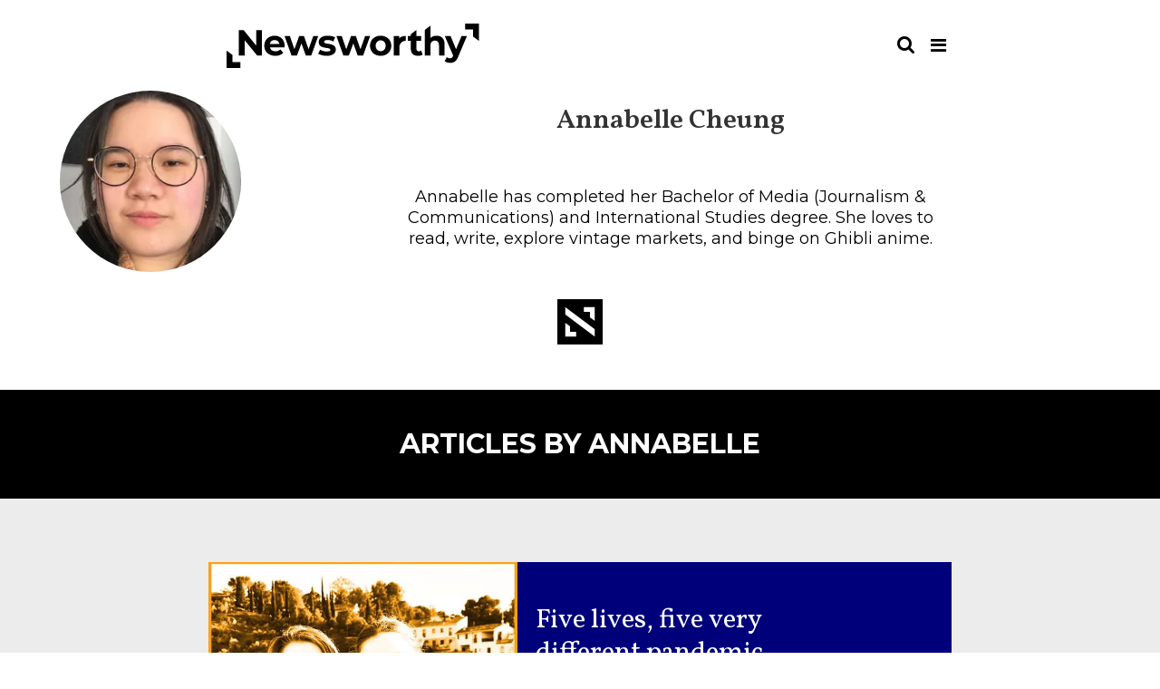

--- FILE ---
content_type: text/html; charset=utf-8
request_url: https://www.newsworthy.org.au/u/annabellecheung
body_size: 39207
content:
<!DOCTYPE html><!-- Powered by RebelMouse. https://www.rebelmouse.com --><html lang="en"><head prefix="og: https://ogp.me/ns# article: https://ogp.me/ns/article#"><script type="application/ld+json">{"@context":"https://schema.org","@id":"https://www.newsworthy.org.au/u/annabellecheung#person","@type":"Person","description":"Annabelle has completed her Bachelor of Media (Journalism & Communications) and International Studies degree. She loves to read, write, explore vintage markets, and binge on Ghibli anime.","identifier":"21117274","image":{"@type":"ImageObject","url":"https://www.newsworthy.org.au/media-library/eyJhbGciOiJIUzI1NiIsInR5cCI6IkpXVCJ9.eyJpbWFnZSI6Imh0dHBzOi8vYXNzZXRzLnJibC5tcy8yNTgwNjA1OC9vcmlnaW4uanBnIiwiZXhwaXJlc19hdCI6MTc3NDE2MTg1N30.YfXJTXOTWNHDJrV3y0rwBNQ6eb6rOuh4vqcgsexapzU/image.jpg?width=210"},"mainEntityOfPage":{"@id":"https://www.newsworthy.org.au/u/annabellecheung#webpage","@type":["WebPage","ProfilePage"],"description":"Annabelle has completed her Bachelor of Media (Journalism & Communications) and International Studies degree. She loves to read, write, explore vintage markets, and binge on Ghibli anime.","isPartOf":{"@id":"https://www.newsworthy.org.au#website","@type":"WebSite","description":"","name":"Newsworthy","publisher":{"@type":"Organization","image":{"@type":"ImageObject","url":"https://www.newsworthy.org.au/media-library/eyJhbGciOiJIUzI1NiIsInR5cCI6IkpXVCJ9.eyJpbWFnZSI6Imh0dHBzOi8vYXNzZXRzLnJibC5tcy8xOTE4MDk4Ny9vcmlnaW4ucG5nIiwiZXhwaXJlc19hdCI6MTgxOTI3NTA2MH0.6u9-QvTq_t5wQRtLe6tMiemQ2c_E08pOMIoTvOC5ieo/image.png?width=210"},"name":"Newsworthy","sameAs":["https://www.instagram.com/newsworthy_aus/","https://web.facebook.com/Newsworthy-2085951371446058/","https://twitter.com/Newsworthy_aus","https://www.youtube.com/@newsworthy_aus5166"]},"url":"https://www.newsworthy.org.au"},"name":"Annabelle  Cheung","url":"https://www.newsworthy.org.au/u/annabellecheung"},"name":"Annabelle  Cheung","url":"https://www.newsworthy.org.au/u/annabellecheung"}</script><meta charset="utf-8"/><link rel="canonical" href="https://www.newsworthy.org.au/u/annabellecheung"/><meta property="fb:app_id" content="200167090048537"/><meta name="twitter:site" content="@Newsworthy"/><meta name="twitter:site:id" content="@newsworthy_aus"/><meta property="og:type" content="website"/><meta property="og:site_name" content="runner"/><meta property="og:image" content="https://www.newsworthy.org.au/media-library/eyJhbGciOiJIUzI1NiIsInR5cCI6IkpXVCJ9.eyJpbWFnZSI6Imh0dHBzOi8vYXNzZXRzLnJibC5tcy8yNTgwNjA1OC9vcmlnaW4uanBnIiwiZXhwaXJlc19hdCI6MTc3NDE2MTg1N30.YfXJTXOTWNHDJrV3y0rwBNQ6eb6rOuh4vqcgsexapzU/image.jpg?width=210"/><meta property="og:image:width" content="210"/><meta property="og:image:height" content="2000"/><meta property="og:title" content="Annabelle  Cheung"/><meta property="og:description" content="Annabelle has completed her Bachelor of Media (Journalism & Communications) and International Studies degree. She loves to read, write, explore vintage markets, and binge on Ghibli anime."/><meta name="description" content="Annabelle has completed her Bachelor of Media (Journalism & Communications) and International Studies degree. She loves to read, write, explore vintage markets, and binge on Ghibli anime."/><meta name="referrer" content="always"/><meta name="twitter:card" content="summary_large_image"/><meta name="twitter:image" content="https://www.newsworthy.org.au/media-library/image.jpg?id=26097554&width=1200&height=600&coordinates=0%2C0%2C0%2C120"/><link rel="preconnect" href="https://assets.rebelmouse.io/" crossorigin="anonymous"/><link rel="preconnect" href="https://user-stats.rbl.ms/" crossorigin="anonymous"/><link rel="preconnect" href="https://pages-stats.rbl.ms/" crossorigin="anonymous"/><!--link rel="preload" href="https://static.rbl.ms/static/fonts/fontawesome/fontawesome-mini.woff" as="font" type="font/woff2" crossorigin--><script class="rm-i-script">window.REBELMOUSE_BOOTSTRAP_DATA = {"isUserLoggedIn": false, "site": {"id": 21117274, "isCommunitySite": true}, "runner": {"id": 18990830}, "post": {}, "path": "/u/annabellecheung", "pathParams": {}, "resourceId": "fp", "fbId": "200167090048537", "fbAppVersion": "v2.5", "clientGaId": "UA-122250177-1", "messageBusUri": "wss://messages.rebelmouse.io", "section": {"id": null}, "tag": {"slug": null, "isSection": false}, "fullBootstrapUrl": "/res/bootstrap/data.js?site_id=21117274\u0026resource_id=fp\u0026path_params=%7B%7D\u0026override_device=desktop", "whitelabel_menu": {}, "useRiver": false, "engine": {"recaptchaSiteKey": null, "lazyLoadShortcodeImages": true, "backButtonGoToPage": true, "changeParticleUrlScroll": false, "countKeepReadingAsPageview": true, "defaultVideoPlayer": "", "theoPlayerLibraryLocation": "", "trackPageViewOnParticleUrlScroll": false, "webVitalsSampleRate": 100, "overrideDevicePixelRatio": null, "image_quality_level": 90, "sendEventsToCurrentDomain": false, "enableLoggedOutUserTracking": false, "useSmartLinks2": true}};
    </script><script class="rm-i-script">window.REBELMOUSE_BASE_ASSETS_URL = "https://www.newsworthy.org.au/static/dist/social-ux/";
        window.REBELMOUSE_BASE_SSL_DOMAIN = "https://www.newsworthy.org.au";
        window.REBELMOUSE_TASKS_QUEUE = [];
        window.REBELMOUSE_LOW_TASKS_QUEUE = [];
        window.REBELMOUSE_LOWEST_TASKS_QUEUE = [];
        window.REBELMOUSE_ACTIVE_TASKS_QUEUE = [];
        window.REBELMOUSE_STDLIB = {};
        window.RM_OVERRIDES = {};
        window.RM_AD_LOADER = [];
    </script><script src="https://www.newsworthy.org.au/static/dist/social-ux/main.6bc7945fceb0d1ce31d3.bundle.mjs" class="rm-i-script" type="module" async="async" data-js-app="true" data-src-host="https://www.newsworthy.org.au" data-src-file="main.mjs"></script><script src="https://www.newsworthy.org.au/static/dist/social-ux/main.da8512cbfe75950eb816.bundle.js" class="rm-i-script" nomodule="nomodule" defer="defer" data-js-app="true" data-src-host="https://www.newsworthy.org.au" data-src-file="main.js"></script><script src="https://www.newsworthy.org.au/static/dist/social-ux/runtime.5f2854bedb02943ff2a5.bundle.mjs" class="rm-i-script" type="module" async="async" data-js-app="true" data-src-host="https://www.newsworthy.org.au" data-src-file="runtime.mjs"></script><script src="https://www.newsworthy.org.au/static/dist/social-ux/runtime.5fe7c9a46d72403f8fd3.bundle.js" class="rm-i-script" nomodule="nomodule" defer="defer" data-js-app="true" data-src-host="https://www.newsworthy.org.au" data-src-file="runtime.js"></script><!-- we collected enough need to fix it first before turn in back on--><!--script src="//cdn.ravenjs.com/3.16.0/raven.min.js" crossorigin="anonymous"></script--><!--script type="text/javascript">
        Raven.config('https://6b64f5cc8af542cbb920e0238864390a@sentry.io/147999').install();
    </script--><link rel="manifest" href="/manifest.json"/><meta name="theme-color" content="#647187"/><script class="rm-i-script">
        if ('serviceWorker' in navigator) {
          window.addEventListener('load', function() {
            navigator.serviceWorker.register('/sw.js').then(function(registration) {
              console.log('ServiceWorker registration successful with scope: ', registration.scope);
            }, function(err) {
              console.log('ServiceWorker registration failed: ', err);
            });
          });
        } else {
          console.log('ServiceWorker not enabled');
        }
    </script><script class="rm-i-script">
        // fallback error prone google tag setup
        var googletag = googletag || {};
        googletag.cmd = googletag.cmd || [];
    </script><meta http-equiv="X-UA-Compatible" content="IE=edge"/><link rel="alternate" type="application/rss+xml" title="Annabelle  Cheung" href="/feeds/community/annabellecheung.rss"/><meta name="viewport" content="width=device-width,initial-scale=1,minimum-scale=1.0"/><!-- TODO: move the default value from here --><title>Annabelle Cheung</title><style class="rm-i-styles">
        article,aside,details,figcaption,figure,footer,header,hgroup,nav,section{display:block;}audio,canvas,video{display:inline-block;}audio:not([controls]){display:none;}[hidden]{display:none;}html{font-size:100%;-webkit-text-size-adjust:100%;-ms-text-size-adjust:100%;}body{margin:0;font-size:1em;line-height:1.4;}body,button,input,select,textarea{font-family:Tahoma,sans-serif;color:#5A5858;}::-moz-selection{background:#145A7C;color:#fff;text-shadow:none;}::selection{background:#145A7C;color:#fff;text-shadow:none;}:focus{outline:5px auto #2684b1;}a:hover,a:active{outline:0;}abbr[title]{border-bottom:1px dotted;}b,strong{font-weight:bold;}blockquote{margin:1em 40px;}dfn{font-style:italic;}hr{display:block;height:1px;border:0;border-top:1px solid #ccc;margin:1em 0;padding:0;}ins{background:#ff9;color:#000;text-decoration:none;}mark{background:#ff0;color:#000;font-style:italic;font-weight:bold;}pre,code,kbd,samp{font-family:monospace,serif;_font-family:'courier new',monospace;font-size:1em;}pre{white-space:pre;white-space:pre-wrap;word-wrap:break-word;}q{quotes:none;}q:before,q:after{content:"";content:none;}small{font-size:85%;}sub,sup{font-size:75%;line-height:0;position:relative;vertical-align:baseline;}sup{top:-0.5em;}sub{bottom:-0.25em;}ul,ol{margin:1em 0;padding:0 0 0 40px;}dd{margin:0 0 0 40px;}nav ul,nav ol{list-style:none;list-style-image:none;margin:0;padding:0;}img{border:0;-ms-interpolation-mode:bicubic;vertical-align:middle;}svg:not(:root){overflow:hidden;}figure{margin:0;}form{margin:0;}fieldset{border:0;margin:0;padding:0;}label{cursor:pointer;}legend{border:0;padding:0;}button,input{line-height:normal;}button,input[type="button"],input[type="reset"],input[type="submit"]{cursor:pointer;-webkit-appearance:button;}input[type="checkbox"],input[type="radio"]{box-sizing:border-box;padding:0;}input[type="search"]{-webkit-appearance:textfield;box-sizing:content-box;}input[type="search"]::-webkit-search-decoration{-webkit-appearance:none;}button::-moz-focus-inner,input::-moz-focus-inner{border:0;padding:0;}textarea{overflow:auto;vertical-align:top;resize:vertical;}input:invalid,textarea:invalid{background-color:#fccfcc;}table{border-collapse:collapse;border-spacing:0;}td{vertical-align:top;}.ir{display:block;border:0;text-indent:-999em;overflow:hidden;background-color:transparent;background-repeat:no-repeat;text-align:left;direction:ltr;}.ir br{display:none;}.hidden{display:none !important;visibility:hidden;}.visuallyhidden{border:0;clip:rect(0 0 0 0);height:1px;margin:-1px;overflow:hidden;padding:0;position:absolute;width:1px;}.visuallyhidden.focusable:active,.visuallyhidden.focusable:focus{clip:auto;height:auto;margin:0;overflow:visible;position:static;width:auto;}.invisible{visibility:hidden;}.clearfix:before,.clearfix:after{content:"";display:table;}.clearfix:after{clear:both;}.clearfix{zoom:1;}.zindex20{z-index:20;}.zindex30{z-index:30;}.zindex40{z-index:40;}.zindex50{z-index:50;}html{font-size:14px;font-family:Vollkorn;line-height:1.4;color:#010101;font-weight:normal;}body,button,input,select,textarea{font-family:Vollkorn;color:#010101;}.col,body{font-size:1.6rem;line-height:1.4;}a{color:#000;text-decoration:none;}a:hover{color:#d0021b;text-decoration:none;}.with-primary-color{color:#000;}.with-primary-color:hover{color:#d0021b;}.js-tab,.js-keep-reading,.js-toggle{cursor:pointer;}.noselect{-webkit-touch-callout:none;-webkit-user-select:none;-khtml-user-select:none;-moz-user-select:none;-ms-user-select:none;user-select:none;}.tabs__tab{display:inline-block;padding:10px;}.tabs__tab-content{display:none;}.tabs__tab-content.active{display:block;}button:focus,input[type="text"],input[type="email"]{outline:0;}audio,canvas,iframe,img,svg,video{vertical-align:middle;max-width:100%;}textarea{resize:vertical;}.main{background-color:rgba(255, 255, 255, 1);position:relative;overflow:hidden;}.valign-wrapper{display:-webkit-flex;display:-ms-flexbox;display:flex;-webkit-align-items:center;-ms-flex-align:center;align-items:center;}.valign-wrapper .valign{display:block;}#notification{position:fixed;}.article-module__controls-placeholder{position:absolute;}.display-block{display:block;}.cover-all{position:absolute;width:100%;height:100%;}.full-width{width:100%;}.fa{font-family:FontAwesome,"fontawesome-mini" !important;}.fa.fa-instagram{font-size:1.15em;}.fa-googleplus:before{content:"\f0d5";}.post-partial,.overflow-visible{overflow:visible !important;}.attribute-data{margin:0 10px 10px 0;padding:5px 10px;background-color:#000;color:white;border-radius:3px;margin-bottom:10px;display:inline-block;}.attribute-data[value=""]{display:none;}.badge{display:inline-block;overflow:hidden;}.badge-image{border-radius:100%;}.js-expandable.expanded .js-expand,.js-expandable:not(.expanded) .js-contract{display:none;}.js-scroll-trigger{display:block;width:100%;}.sticky-target:not(.legacy){position:fixed;opacity:0;top:0;will-change:transform;transform:translate3d(0px,0px,0px);}.sticky-target.legacy{position:relative;}.sticky-target.legacy.sticky-active{position:fixed;}.color-inherit:hover,.color-inherit{color:inherit;}.js-appear-on-expand{transition:all 350ms;height:0;overflow:hidden;opacity:0;}.content-container{display:none;}.expanded .content-container{display:block;}.expanded .js-appear-on-expand{opacity:1;height:auto;}.logged-out-user .js-appear-on-expand{height:0;opacity:0;}.h1,.h2{margin:0;padding:0;font-size:1em;font-weight:normal;}.lazyload-placeholder{display:none;position:absolute;text-align:center;background:rgba(0,0,0,0.1);top:0;bottom:0;left:0;right:0;}div[runner-lazy-loading] .lazyload-placeholder,iframe[runner-lazy-loading] + .lazyload-placeholder{display:block;}.abs-pos-center{position:absolute;top:0;bottom:0;left:0;right:0;margin:auto;}.relative{position:relative;}.runner-spinner{position:absolute;top:0;bottom:0;left:0;right:0;margin:auto;width:50px;}.runner-spinner:before{content:"";display:block;padding-top:100%;}.rm-non-critical-loaded .runner-spinner-circular{animation:rotate 2s linear infinite;height:100%;transform-origin:center center;width:100%;position:absolute;top:0;bottom:0;left:0;right:0;margin:auto;}.position-relative{position:relative;}.collection-button{display:inline-block;}.rm-non-critical-loaded .runner-spinner-path{stroke-dasharray:1,200;stroke-dashoffset:0;animation:dash 1.5s ease-in-out infinite,color 6s ease-in-out infinite;stroke-linecap:round;}.pagination-container .pagination-wrapper{display:flex;align-items:center;}.pagination-container .pagination-wrapper a{color:rgba(59,141,242,1);margin:0 5px;}@keyframes rotate{100%{transform:rotate(360deg);}}@keyframes dash{0%{stroke-dasharray:1,200;stroke-dashoffset:0;}50%{stroke-dasharray:89,200;stroke-dashoffset:-35px;}100%{stroke-dasharray:89,200;stroke-dashoffset:-124px;}}@keyframes color{100%,0%{stroke:rgba(255,255,255,1);}40%{stroke:rgba(255,255,255,0.6);}66%{stroke:rgba(255,255,255,0.9);}80%,90%{stroke:rgba(255,255,255,0.7);}}.js-section-loader-feature-container > .slick-list > .slick-track > .slick-slide:not(.slick-active){height:0;visibility:hidden;}.rebellt-item-media-container .instagram-media{margin-left:auto !important;margin-right:auto !important;}.js-hidden-panel{position:fixed;top:0;left:0;right:0;transition:all 300ms;z-index:10;}.js-hidden-panel.active{transform:translate3d(0,-100%,0);}.content{margin-left:auto;margin-right:auto;max-width:1100px;width:90%;}.ad-tag{text-align:center;}.ad-tag__inner{display:inline-block;}.content .ad-tag{margin-left:-5%;margin-right:-5%;}@media (min-width:768px){.content .ad-tag{margin-left:auto;margin-right:auto;}}.user-prefs{display:none;}.no-mb:not(:last-child){margin-bottom:0;}.no-mt:not(:first-child){margin-top:0;}.sm-mt-0:not(:empty):before,.sm-mt-1:not(:empty):before,.sm-mt-2:not(:empty):before,.sm-mb-0:not(:empty):after,.sm-mb-1:not(:empty):after,.sm-mb-2:not(:empty):after,.md-mt-0:not(:empty):before,.md-mt-1:not(:empty):before,.md-mt-2:not(:empty):before,.md-mb-0:not(:empty):after,.md-mb-1:not(:empty):after,.md-mb-2:not(:empty):after,.lg-mt-0:not(:empty):before,.lg-mt-1:not(:empty):before,.lg-mt-2:not(:empty):before,.lg-mb-0:not(:empty):after,.lg-mb-1:not(:empty):after,.lg-mb-2:not(:empty):after{content:'';display:block;overflow:hidden;}.sm-mt-0:not(:empty):before{margin-bottom:0;}.sm-mt-0 > *{margin-top:0;}.sm-mt-1:not(:empty):before{margin-bottom:-10px;}.sm-mt-1 > *{margin-top:10px;}.sm-mt-2:not(:empty):before{margin-bottom:-20px;}.sm-mt-2 > *{margin-top:20px;}.sm-mb-0:not(:empty):after{margin-top:0;}.sm-mb-0 > *{margin-bottom:0;}.sm-mb-1:not(:empty):after{margin-top:-10px;}.sm-mb-1 > *{margin-bottom:10px;}.sm-mb-2:not(:empty):after{margin-top:-20px;}.sm-mb-2 > *{margin-bottom:20px;}@media (min-width:768px){.md-mt-0:not(:empty):before{margin-bottom:0;}.md-mt-0 > *{margin-top:0;}.md-mt-1:not(:empty):before{margin-bottom:-10px;}.md-mt-1 > *{margin-top:10px;}.md-mt-2:not(:empty):before{margin-bottom:-20px;}.md-mt-2 > *{margin-top:20px;}.md-mb-0:not(:empty):after{margin-top:0;}.md-mb-0 > *{margin-bottom:0;}.md-mb-1:not(:empty):after{margin-top:-10px;}.md-mb-1 > *{margin-bottom:10px;}.md-mb-2:not(:empty):after{margin-top:-20px;}.md-mb-2 > *{margin-bottom:20px;}}@media (min-width:1024px){.lg-mt-0:not(:empty):before{margin-bottom:0;}.lg-mt-0 > *{margin-top:0;}.lg-mt-1:not(:empty):before{margin-bottom:-10px;}.lg-mt-1 > *{margin-top:10px;}.lg-mt-2:not(:empty):before{margin-bottom:-20px;}.lg-mt-2 > *{margin-top:20px;}.lg-mb-0:not(:empty):after{margin-top:0;}.lg-mb-0 > *{margin-bottom:0;}.lg-mb-1:not(:empty):after{margin-top:-10px;}.lg-mb-1 > *{margin-bottom:10px;}.lg-mb-2:not(:empty):after{margin-top:-20px;}.lg-mb-2 > *{margin-bottom:20px;}}.sm-cp-0{padding:0;}.sm-cp-1{padding:10px;}.sm-cp-2{padding:20px;}@media (min-width:768px){.md-cp-0{padding:0;}.md-cp-1{padding:10px;}.md-cp-2{padding:20px;}}@media (min-width:1024px){.lg-cp-0{padding:0;}.lg-cp-1{padding:10px;}.lg-cp-2{padding:20px;}}.mb-2 > *{margin-bottom:20px;}.mb-2 > :last-child{margin-bottom:0;}.v-sep > *{margin-bottom:20px;}@media (min-width:768px){.v-sep > *{margin-bottom:40px;}}.v-sep > *:last-child{margin-bottom:0;}@media only screen and (max-width:767px){.hide-mobile{display:none !important;}}@media only screen and (max-width:1023px){.hide-tablet-and-mobile{display:none !important;}}@media only screen and (min-width:768px){.hide-tablet-and-desktop{display:none !important;}}@media only screen and (min-width:768px) and (max-width:1023px){.hide-tablet{display:none !important;}}@media only screen and (min-width:1024px){.hide-desktop{display:none !important;}}.row.px10{margin-left:-10px;margin-right:-10px;}.row.px10 > .col{padding-left:10px;padding-right:10px;}.row.px20{margin-left:-20px;margin-right:-20px;}.row.px20 > .col{padding-left:20px;padding-right:20px;}.row{margin-left:auto;margin-right:auto;overflow:hidden;}.row:after{content:'';display:table;clear:both;}.row:not(:empty){margin-bottom:-20px;}.col{margin-bottom:20px;}@media (min-width:768px){.col{margin-bottom:40px;}.row:not(:empty){margin-bottom:-40px;}}.row .col{float:left;box-sizing:border-box;}.row .col.pull-right{float:right;}.row .col.s1{width:8.3333333333%;}.row .col.s2{width:16.6666666667%;}.row .col.s3{width:25%;}.row .col.s4{width:33.3333333333%;}.row .col.s5{width:41.6666666667%;}.row .col.s6{width:50%;}.row .col.s7{width:58.3333333333%;}.row .col.s8{width:66.6666666667%;}.row .col.s9{width:75%;}.row .col.s10{width:83.3333333333%;}.row .col.s11{width:91.6666666667%;}.row .col.s12{width:100%;}@media only screen and (min-width:768px){.row .col.m1{width:8.3333333333%;}.row .col.m2{width:16.6666666667%;}.row .col.m3{width:25%;}.row .col.m4{width:33.3333333333%;}.row .col.m5{width:41.6666666667%;}.row .col.m6{width:50%;}.row .col.m7{width:58.3333333333%;}.row .col.m8{width:66.6666666667%;}.row .col.m9{width:75%;}.row .col.m10{width:83.3333333333%;}.row .col.m11{width:91.6666666667%;}.row .col.m12{width:100%;}}@media only screen and (min-width:1024px){.row .col.l1{width:8.3333333333%;}.row .col.l2{width:16.6666666667%;}.row .col.l3{width:25%;}.row .col.l4{width:33.3333333333%;}.row .col.l5{width:41.6666666667%;}.row .col.l6{width:50%;}.row .col.l7{width:58.3333333333%;}.row .col.l8{width:66.6666666667%;}.row .col.l9{width:75%;}.row .col.l10{width:83.3333333333%;}.row .col.l11{width:91.6666666667%;}.row .col.l12{width:100%;}}.widget{position:relative;box-sizing:border-box;}.widget:hover .widget__headline a{color:#d0021b;}.widget__headline{color:#010101;cursor:pointer;}.widget__headline-text{font-family:inherit;color:inherit;word-break:break-word;}.widget__section-text{display:block;}.image,.widget__image{background-position:center;background-repeat:no-repeat;background-size:cover;display:block;z-index:0;}.widget__play{position:absolute;width:100%;height:100%;text-align:center;}.rm-widget-image-holder{position:relative;}.rm-video-holder{position:absolute;width:100%;height:100%;top:0;left:0;}.rm-zindex-hidden{display:none;z-index:-1;}.rm-widget-image-holder .widget__play{top:0;left:0;}.image.no-image{background-color:#e4e4e4;}.widget__video{position:relative;}.widget__video .rm-scrop-spacer{padding-bottom:56.25%;}.widget__video.rm-video-tiktok{max-width:605px;}.widget__video video,.widget__video iframe{position:absolute;top:0;left:0;height:100%;}.widget__product-vendor{font-size:1.5em;line-height:1.5;margin:25px 0;}.widget__product-buy-link{margin:15px 0;}.widget__product-buy-link-btn{background-color:#000;color:#fff;display:inline-block;font-size:1.6rem;line-height:1em;padding:1.25rem;font-weight:700;}.widget__product-buy-btn:hover{color:#fff;}.widget__product-price{font-size:1.5em;line-height:1.5;margin:25px 0;}.widget__product-compare-at-price{text-decoration:line-through;}.rebellt-item.is--mobile,.rebellt-item.is--tablet{margin-bottom:0.85em;}.rebellt-item.show_columns_on_mobile.col2,.rebellt-item.show_columns_on_mobile.col3{display:inline-block;vertical-align:top;}.rebellt-item.show_columns_on_mobile.col2{width:48%;}.rebellt-item.show_columns_on_mobile.col3{width:32%;}@media only screen and (min-width:768px){.rebellt-item.col2:not(.show_columns_on_mobile),.rebellt-item.col3:not(.show_columns_on_mobile){display:inline-block;vertical-align:top;}.rebellt-item.col2:not(.show_columns_on_mobile){width:48%;}.rebellt-item.col3:not(.show_columns_on_mobile){width:32%;}}.rebellt-item.parallax{background-size:cover;background-attachment:fixed;position:relative;left:calc(-50vw + 50%);width:100vw;min-height:100vh;padding:0 20%;box-sizing:border-box;max-width:inherit;text-align:center;z-index:3;}.rebellt-item.parallax.is--mobile{background-position:center;margin-bottom:0;padding:0 15%;}.rebellt-item.parallax.has-description:before,.rebellt-item.parallax.has-description:after{content:"";display:block;padding-bottom:100%;}.rebellt-item.parallax.has-description.is--mobile:before,.rebellt-item.parallax.has-description.is--mobile:after{padding-bottom:90vh;}.rebellt-item.parallax h3,.rebellt-item.parallax p{color:white;text-shadow:1px 0 #000;}.rebellt-item.parallax.is--mobile p{font-size:18px;font-weight:400;}.rebellt-ecommerce h3{font-size:1.8em;margin-bottom:15px;}.rebellt-ecommerce--vendor{font-size:1.5em;line-height:1.5;margin:25px 0;}.rebellt-ecommerce--price{font-size:1.5em;line-height:1.5;margin:25px 0;}.rebellt-ecommerce--compare-at-price{text-decoration:line-through;}.rebellt-ecommerce--buy{margin:15px 0;}.rebellt-ecommerce--btn{background-color:#000;color:#fff;display:inline-block;font-size:1.6rem;line-height:1em;padding:1.25rem;font-weight:700;}.rebellt-ecommerce--btn:hover{color:#fff;}.rebelbar.skin-simple{height:50px;line-height:50px;color:#010101;font-size:1.2rem;border-left:none;border-right:none;background-color:#fff;}.rebelbar.skin-simple .rebelbar__inner{position:relative;height:100%;margin:0 auto;padding:0 20px;max-width:1300px;}.rebelbar.skin-simple .logo{float:left;}.rebelbar.skin-simple .logo__image{max-height:50px;max-width:190px;}.rebelbar--fake.skin-simple{position:relative;border-color:#fff;}.rebelbar--fixed.skin-simple{position:absolute;width:100%;z-index:3;}.with-fixed-header .rebelbar--fixed.skin-simple{position:fixed;top:0;}.rebelbar.skin-simple .rebelbar__menu-toggle{position:relative;cursor:pointer;float:left;text-align:center;font-size:0;width:50px;margin-left:-15px;height:100%;color:#010101;}.rebelbar.skin-simple i{vertical-align:middle;display:inline-block;font-size:20px;}.rebelbar.skin-simple .rebelbar__menu-toggle:hover{color:#d0021b;}.rebelbar.skin-simple .rebelbar__section-links{display:none;padding:0 100px 0 40px;overflow:hidden;height:100%;}.rebelbar.skin-simple .rebelbar__section-list{margin:0 -15px;height:100%;}.rebelbar.skin-simple .rebelbar__section-links li{display:inline-block;padding:0 15px;text-align:left;}.rebelbar.skin-simple .rebelbar__section-link{color:#010101;display:block;font-size:1.8rem;font-weight:400;text-decoration:none;}.rebelbar.skin-simple .rebelbar__section-link:hover{color:#d0021b;}.rebelbar.skin-simple .rebelbar__sharebar.sharebar{display:none;}.rebelbar.skin-simple .rebelbar__section-list.js--active .rebelbar__more-sections-button{visibility:visible;}.rebelbar.skin-simple .rebelbar__more-sections-button{cursor:pointer;visibility:hidden;}.rebelbar.skin-simple #rebelbar__more-sections{visibility:hidden;position:fixed;line-height:70px;left:0;width:100%;background-color:#1f1f1f;}.rebelbar.skin-simple #rebelbar__more-sections a{color:white;}.rebelbar.skin-simple #rebelbar__more-sections.opened{visibility:visible;}@media only screen and (min-width:768px){.rebelbar.skin-simple .rebelbar__menu-toggle{margin-right:15px;}.rebelbar.skin-simple{height:100px;line-height:100px;font-weight:700;}.rebelbar.skin-simple .logo__image{max-width:350px;max-height:100px;}.rebelbar.skin-simple .rebelbar__inner{padding:0 40px;}.rebelbar.skin-simple .rebelbar__sharebar.sharebar{float:left;margin-top:20px;margin-bottom:20px;padding-left:40px;}}@media (min-width:960px){.rebelbar.skin-simple .rebelbar__section-links{display:block;}.with-floating-shares .rebelbar.skin-simple .search-form{display:none;}.with-floating-shares .rebelbar.skin-simple .rebelbar__sharebar.sharebar{display:block;}.with-floating-shares .rebelbar.skin-simple .rebelbar__section-links{display:none;}}.menu-global{display:none;width:100%;position:fixed;z-index:3;color:white;background-color:#1a1a1a;height:100%;font-size:1.8rem;overflow-y:auto;overflow-x:hidden;line-height:1.6em;}@media (min-width:768px){.menu-global{display:block;max-width:320px;top:0;-webkit-transform:translate(-320px,0);transform:translate(-320px,0);transform:translate3d(-320px,0,0);}.menu-global,.all-content-wrapper{transition:transform .2s cubic-bezier(.2,.3,.25,.9);}}.menu-overlay{position:fixed;top:-100%;left:0;height:0;width:100%;cursor:pointer;visibility:hidden;opacity:0;transition:opacity 200ms;}.menu-opened .menu-overlay{visibility:visible;height:100%;z-index:1;opacity:1;top:0;}@media only screen and (min-width:768px){.menu-opened .menu-overlay{z-index:10;background:rgba(255,255,255,.6);}}@media (min-width:960px){.logged-out-user .rebelbar.skin-simple .menu-overlay{display:none;}}@media (min-width:600px){.rm-resized-container-5{width:5%;}.rm-resized-container-10{width:10%;}.rm-resized-container-15{width:15%;}.rm-resized-container-20{width:20%;}.rm-resized-container-25{width:25%;}.rm-resized-container-30{width:30%;}.rm-resized-container-35{width:35%;}.rm-resized-container-40{width:40%;}.rm-resized-container-45{width:45%;}.rm-resized-container-50{width:50%;}.rm-resized-container-55{width:55%;}.rm-resized-container-60{width:60%;}.rm-resized-container-65{width:65%;}.rm-resized-container-70{width:70%;}.rm-resized-container-75{width:75%;}.rm-resized-container-80{width:80%;}.rm-resized-container-85{width:85%;}.rm-resized-container-90{width:90%;}.rm-resized-container-95{width:95%;}.rm-resized-container-100{width:100%;}}.rm-embed-container{position:relative;}.rm-embed-container.rm-embed-instagram{max-width:540px;}.rm-embed-container.rm-embed-tiktok{max-width:572px;min-height:721px;}.rm-embed-container.rm-embed-tiktok blockquote,.rm-embed-twitter blockquote{all:revert;}.rm-embed-container.rm-embed-tiktok blockquote{margin-left:0;margin-right:0;position:relative;}.rm-embed-container.rm-embed-tiktok blockquote,.rm-embed-container.rm-embed-tiktok blockquote > iframe,.rm-embed-container.rm-embed-tiktok blockquote > section{width:100%;min-height:721px;display:block;}.rm-embed-container.rm-embed-tiktok blockquote > section{position:absolute;top:0;left:0;right:0;bottom:0;display:flex;align-items:center;justify-content:center;flex-direction:column;text-align:center;}.rm-embed-container.rm-embed-tiktok blockquote > section:before{content:"";display:block;width:100%;height:300px;border-radius:8px;}.rm-embed-container > .rm-embed,.rm-embed-container > .rm-embed-holder{position:absolute;top:0;left:0;}.rm-embed-holder{display:block;height:100%;width:100%;display:flex;align-items:center;}.rm-embed-container > .rm-embed-spacer{display:block;}.rm-embed-twitter{max-width:550px;margin-top:10px;margin-bottom:10px;}.rm-embed-twitter blockquote{position:relative;height:100%;width:100%;flex-direction:column;display:flex;align-items:center;justify-content:center;flex-direction:column;text-align:center;}.rm-embed-twitter:not(.rm-off) .twitter-tweet{margin:0 !important;}.logo__image,.image-element__img,.rm-lazyloadable-image{max-width:100%;height:auto;}.logo__image,.image-element__img{width:auto;}@media (max-width:768px){.rm-embed-spacer.rm-embed-spacer-desktop{display:none;}}@media (min-width:768px){.rm-embed-spacer.rm-embed-spacer-mobile{display:none;}}.sharebar{margin:0 -4px;padding:0;font-size:0;line-height:0;}.sharebar a{color:#fff;}.sharebar a:hover{text-decoration:none;color:#fff;}.sharebar .share,.sharebar .share-plus{display:inline-block;margin:0 4px;font-size:14px;font-weight:400;padding:0 10px;width:20px;min-width:20px;height:40px;line-height:38px;text-align:center;vertical-align:middle;border-radius:2px;}.sharebar .share-plus i,.sharebar .share i{display:inline-block;vertical-align:middle;}.sharebar .hide-button{display:none;}.sharebar.enable-panel .hide-button{display:inline-block;}.sharebar.enable-panel .share-plus{display:none;}.sharebar.with-first-button-caption:not(.enable-panel) .share:first-child{width:68px;}.sharebar.with-first-button-caption:not(.enable-panel) .share:first-child:after{content:'Share';padding-left:5px;vertical-align:middle;}.sharebar--fixed{display:none;position:fixed;bottom:0;z-index:1;text-align:center;width:100%;left:0;margin:20px auto;}.with-floating-shares .sharebar--fixed{display:block;}.sharebar.fly_shared:not(.enable-panel) .share:nth-child(5){display:none;}.share-media-panel .share-media-panel-pinit{position:absolute;right:0;bottom:0;background-color:transparent;}.share-media-panel-pinit_share{background-image:url('/static/img/whitelabel/runner/spritesheets/pin-it-sprite.png');background-color:#BD081C;background-position:-1px -17px;border-radius:4px;float:right;height:34px;margin:7px;width:60px;background-size:194px auto;}.share-media-panel-pinit_share:hover{opacity:.9;}@media (min-width:768px){.sharebar .share-plus .fa,.sharebar .share .fa{font-size:22px;}.sharebar .share,.sharebar .share-plus{padding:0 15px;width:30px;min-width:30px;height:60px;line-height:60px;margin:0 4px;font-size:16px;}.sharebar.with-first-button-caption:not(.enable-panel) .share:first-child{width:180px;}.sharebar.with-first-button-caption:not(.enable-panel) .share:first-child:after{content:'Share this story';padding-left:10px;vertical-align:middle;text-transform:uppercase;}.share-media-panel-pinit_share{background-position:-60px -23px;height:45px;margin:10px;width:80px;}}.action-btn{display:block;font-size:1.6rem;color:#000;cursor:pointer;border:2px solid #000;border-color:#000;border-radius:2px;line-height:1em;padding:1.6rem;font-weight:700;text-align:center;}.action-btn:hover{color:#d0021b;border:2px solid #d0021b;border-color:#d0021b;}.section-headline__text{font-size:3rem;font-weight:700;line-height:1;}.section-headline__text{color:#010101;}@media (min-width:768px){.section-headline__text{font-size:3.6rem;}.content__main .section-headline__text{margin-top:-.3rem;margin-bottom:2rem;}}.module-headline__text{font-size:3rem;font-weight:700;color:#010101;}@media (min-width:768px){.module-headline__text{font-size:3.6rem;}}.search-form{position:absolute;top:0;right:20px;z-index:1;}.search-form__text-input{display:none;height:42px;font-size:1.3rem;background-color:#f4f4f4;border:none;color:#8f8f8f;text-indent:10px;padding:0;width:220px;position:absolute;right:-10px;top:0;bottom:0;margin:auto;}.search-form .search-form__submit{display:none;position:relative;border:none;bottom:2px;background-color:transparent;}.search-form__text-input:focus,.search-form__submit:focus{border:0 none;-webkit-box-shadow:none;-moz-box-shadow:none;box-shadow:none;outline:0 none;}.show-search .search-form__close{position:absolute;display:block;top:0;bottom:0;margin:auto;height:1rem;right:-28px;}.search-form__open{vertical-align:middle;bottom:2px;display:inline-block;position:relative;color:#010101;font-size:1.9rem;}.show-search .search-form__text-input{display:block;}.show-search .search-form__submit{display:inline-block;vertical-align:middle;padding:0;color:#010101;font-size:1.9rem;}.search-form__close,.show-search .search-form__open{display:none;}.quick-search{display:block;border-bottom:1px solid #d2d2d2;padding:24px 0 28px;margin-bottom:20px;position:relative;}.quick-search__submit{background-color:transparent;border:0;padding:0;margin:0;position:absolute;zoom:.75;color:#000;}.quick-search__input{background-color:transparent;border:0;padding:0;font-size:1.5rem;font-weight:700;line-height:3em;padding-left:40px;width:100%;box-sizing:border-box;}@media (min-width:768px){.search-form{right:40px;}.quick-search{margin-bottom:40px;padding:0 0 20px;}.quick-search__submit{zoom:1;}.quick-search__input{line-height:2.2em;padding-left:60px;}}.search-widget{position:relative;}.search-widget__input,.search-widget__submit{border:none;padding:0;margin:0;color:#010101;background:transparent;font-size:inherit;line-height:inherit;}.social-links__link{display:inline-block;padding:12px;line-height:0;width:25px;height:25px;border-radius:50%;margin:0 6px;font-size:1.5em;text-align:center;position:relative;vertical-align:middle;color:white;}.social-links__link:hover{color:white;}.social-links__link > span{position:absolute;top:0;left:0;right:0;bottom:0;margin:auto;height:1em;}.article__body{}.body-description .horizontal-rule{border-top:2px solid #eee;}.article-content blockquote{border-left:5px solid #000;border-left-color:#000;color:#656565;padding:0 0 0 25px;margin:1em 0 1em 25px;}.article__splash-custom{position:relative;}.body hr{display:none;}.article-content .media-caption{color:#9a9a9a;font-size:1.4rem;line-height:2;}.giphy-image{margin-bottom:0;}.article-body a{word-wrap:break-word;}.article-content .giphy-image__credits-wrapper{margin:0;}.article-content .giphy-image__credits{color:#000;font-size:1rem;}.article-content .image-media,.article-content .giphy-image .media-photo-credit{display:block;}.tags{color:#000;margin:0 -5px;}.tags__item{margin:5px;display:inline-block;}.tags .tags__item{line-height:1;}.slideshow .carousel-control{overflow:hidden;}.shortcode-media .media-caption,.shortcode-media .media-photo-credit{display:block;}@media (min-width:768px){.tags{margin:0 -10px;}.tags__item{margin:10px;}.article-content__comments-wrapper{border-bottom:1px solid #d2d2d2;margin-bottom:20px;padding-bottom:40px;}}.subscription-widget{background:#000;padding:30px;}.subscription-widget .module-headline__text{text-align:center;font-size:2rem;font-weight:400;color:#fff;}.subscription-widget .social-links{margin-left:-10px;margin-right:-10px;text-align:center;font-size:0;}.subscription-widget .social-links__link{display:inline-block;vertical-align:middle;width:39px;height:39px;color:#fff;box-sizing:border-box;border-radius:50%;font-size:20px;margin:0 5px;line-height:35px;background:transparent;border:2px solid #fff;border-color:#fff;}.subscription-widget .social-links__link:hover{color:#d0021b;border-color:#d0021b;background:transparent;}.subscription-widget .social-links__link .fa-instagram{margin:5px 0 0 1px;}.subscription-widget__site-links{margin:30px -5px;text-align:center;font-size:.8em;}.subscription-widget__site-link{padding:0 5px;color:inherit;}.newsletter-element__form{text-align:center;position:relative;max-width:500px;margin-left:auto;margin-right:auto;}.newsletter-element__submit,.newsletter-element__input{border:0;padding:10px;font-size:1.6rem;font-weight:500;height:40px;line-height:20px;margin:0;}.newsletter-element__submit{background:#010101;color:#fff;position:absolute;top:0;right:0;}.newsletter-element__submit:hover{opacity:.9;}.newsletter-element__input{background:#f4f4f4;width:100%;color:#8f8f8f;padding-right:96px;box-sizing:border-box;}.gdpr-cookie-wrapper{position:relative;left:0;right:0;padding:.5em;box-sizing:border-box;}.gdpr-cookie-controls{text-align:right;}.runner-authors-list{margin-top:0;margin-bottom:0;padding-left:0;list-style-type:none;}.runner-authors-author-wrapper{display:flex;flex-direction:row;flex-wrap:nowrap;justify-content:flex-start;align-items:stretch;align-content:stretch;}.runner-authors-avatar-thumb{display:inline-block;border-radius:100%;width:55px;height:55px;background-repeat:no-repeat;background-position:center;background-size:cover;overflow:hidden;}.runner-authors-avatar-thumb img{width:100%;height:100%;display:block;object-fit:cover;border-radius:100%;}.runner-authors-avatar-fallback{display:flex;align-items:center;justify-content:center;width:100%;height:100%;font-size:12px;line-height:1.1;text-align:center;padding:4px;background:#e0e0e0;color:#555;font-weight:600;text-transform:uppercase;border-radius:100%;overflow:hidden;}.runner-authors-author-info{width:calc(100% - 55px);}.runner-author-name-container{padding:0 6px;}.rm-breadcrumb__list{margin:0;padding:0;}.rm-breadcrumb__item{list-style-type:none;display:inline;}.rm-breadcrumb__item:last-child .rm-breadcrumb__separator{display:none;}.rm-breadcrumb__item:last-child .rm-breadcrumb__link,.rm-breadcrumb__link.disabled{pointer-events:none;color:inherit;}.social-tab-i .share-fb:after,.social-tab-i .share-tw:after{content:none;}.share-buttons .social-tab-i a{margin-right:0;}.share-buttons .social-tab-i li{line-height:1px;float:left;}.share-buttons .social-tab-i ul{margin:0;padding:0;list-style:none;}.share-tab-img{max-width:100%;padding:0;margin:0;position:relative;overflow:hidden;display:inline-block;}.share-buttons .social-tab-i{position:absolute;bottom:0;right:0;margin:0;padding:0;z-index:1;list-style-type:none;}.close-share-mobile,.show-share-mobile{background-color:rgba(0,0,0,.75);}.share-buttons .social-tab-i.show-mobile-share-bar .close-share-mobile,.share-buttons .social-tab-i .show-share-mobile,.share-buttons .social-tab-i .share{width:30px;height:30px;line-height:27px;padding:0;text-align:center;display:inline-block;vertical-align:middle;}.share-buttons .social-tab-i.show-mobile-share-bar .show-share-mobile,.share-buttons .social-tab-i .close-share-mobile{display:none;}.share-buttons .social-tab-i .icons-share{vertical-align:middle;display:inline-block;font:normal normal normal 14px/1 FontAwesome;color:white;}.social-tab-i .icons-share.fb:before{content:'\f09a';}.social-tab-i .icons-share.tw:before{content:'\f099';}.social-tab-i .icons-share.pt:before{content:'\f231';}.social-tab-i .icons-share.tl:before{content:'\f173';}.social-tab-i .icons-share.em:before{content:'\f0e0';}.social-tab-i .icons-share.sprite-shares-close:before{content:'\f00d';}.social-tab-i .icons-share.sprite-shares-share:before{content:'\f1e0';}@media only screen and (max-width:768px){.share-tab-img .social-tab-i{display:block;}.share-buttons .social-tab-i .share{display:none;}.share-buttons .social-tab-i.show-mobile-share-bar .share{display:block;}.social-tab-i li{float:left;}}@media only screen and (min-width:769px){.social-tab-i .close-share-mobile,.social-tab-i .show-share-mobile{display:none !important;}.share-tab-img .social-tab-i{display:none;}.share-tab-img:hover .social-tab-i{display:block;}.share-buttons .social-tab-i .share{width:51px;height:51px;line-height:47px;}.share-buttons .social-tab-i{margin:5px 0 0 5px;top:0;left:0;bottom:auto;right:auto;display:none;}.share-buttons .social-tab-i .share{display:block;}}.accesibility-hidden{border:0;clip:rect(1px 1px 1px 1px);clip:rect(1px,1px,1px,1px);height:1px;margin:-1px;overflow:hidden;padding:0;position:absolute;width:1px;background:#000;color:#fff;}body:not(.rm-non-critical-loaded) .follow-button{display:none;}.posts-custom .posts-wrapper:after{content:"";display:block;margin-bottom:-20px;}.posts-custom .widget{margin-bottom:20px;width:100%;}.posts-custom .widget__headline,.posts-custom .social-date{display:block;}.posts-custom .social-date{color:#a4a2a0;font-size:1.4rem;}.posts-custom[data-attr-layout_headline] .widget{vertical-align:top;}.posts-custom[data-attr-layout_headline="top"] .widget{vertical-align:bottom;}.posts-custom .posts-wrapper{margin-left:0;margin-right:0;font-size:0;line-height:0;}.posts-custom .widget{display:inline-block;}.posts-custom article{margin:0;box-sizing:border-box;font-size:1.6rem;line-height:1.4;}.posts-custom[data-attr-layout_columns="2"] article,.posts-custom[data-attr-layout_columns="3"] article,.posts-custom[data-attr-layout_columns="4"] article{margin:0 10px;}.posts-custom[data-attr-layout_columns="2"] .posts-wrapper,.posts-custom[data-attr-layout_columns="3"] .posts-wrapper,.posts-custom[data-attr-layout_columns="4"] .posts-wrapper{margin-left:-10px;margin-right:-10px;}@media (min-width:768px){.posts-custom[data-attr-layout_columns="2"] .widget{width:50%;}.posts-custom[data-attr-layout_columns="3"] .widget{width:33.3333%;}.posts-custom[data-attr-layout_columns="4"] .widget{width:25%;}}.posts-custom .widget__headline{font-size:1em;font-weight:700;word-wrap:break-word;}.posts-custom .widget__section{display:block;}.posts-custom .widget__head{position:relative;}.posts-custom .widget__head .widget__body{position:absolute;padding:5%;bottom:0;left:0;box-sizing:border-box;width:100%;background:rgba(0,0,0,0.4);background:linear-gradient(transparent 5%,rgba(0,0,0,0.5));}.posts-custom .widget__head .social-author__name,.posts-custom .widget__head .main-author__name,.posts-custom .widget__head .social-author__social-name,.posts-custom .widget__head .main-author__social-name,.posts-custom .widget__head .widget__headline,.posts-custom .widget__head .widget__subheadline{color:white;}.posts-custom .widget__subheadline *{display:inline;}.posts-custom .main-author__avatar,.posts-custom .social-author__avatar{float:left;border-radius:50%;margin-right:8px;height:30px;width:30px;min-width:30px;overflow:hidden;position:relative;}.posts-custom .main-author__name,.posts-custom .social-author__name{color:#1f1f1f;font-size:1.4rem;font-weight:700;line-height:1.4;display:inline;overflow:hidden;text-overflow:ellipsis;white-space:nowrap;position:relative;}.posts-custom .main-author__social-name,.posts-custom .social-author__social-name{color:#757575;display:block;font-size:1.2rem;line-height:0.8em;}.posts-custom .main-author__name:hover,.posts-custom .social-author__name:hover,.posts-custom .main-author__social-name:hover,.posts-custom .social-author__social-name:hover{color:#d0021b;}.posts-custom[data-attr-layout_carousel] .posts-wrapper:after{margin-bottom:0 !important;}.posts-custom[data-attr-layout_carousel] .widget{margin-bottom:0 !important;}.posts-custom[data-attr-layout_carousel][data-attr-layout_columns="1"] .posts-wrapper:not(.slick-initialized) .widget:not(:first-child),.posts-custom[data-attr-layout_carousel]:not([data-attr-layout_columns="1"]) .posts-wrapper:not(.slick-initialized){display:none !important;}.posts-custom .slick-arrow{position:absolute;top:0;bottom:0;width:7%;max-width:60px;min-width:45px;min-height:60px;height:15%;color:white;border:0;margin:auto 10px;background:#000;z-index:1;cursor:pointer;font-size:1.6rem;line-height:1;opacity:0.9;}.posts-custom .slick-prev{left:0;}.posts-custom .slick-next{right:0;}.posts-custom .slick-arrow:before{position:absolute;left:0;right:0;width:13px;bottom:0;top:0;margin:auto;height:16px;}.posts-custom .slick-arrow:hover{background:#d0021b;opacity:1;}.posts-custom .slick-dots{display:block;padding:10px;box-sizing:border-box;text-align:center;margin:0 -5px;}.posts-custom .slick-dots li{display:inline-block;margin:0 5px;}.posts-custom .slick-dots button{font-size:0;width:10px;height:10px;display:inline-block;line-height:0;border:0;background:#000;border-radius:7px;padding:0;margin:0;vertical-align:middle;outline:none;}.posts-custom .slick-dots .slick-active button,.posts-custom .slick-dots button:hover{background:#d0021b;}.posts-custom hr{display:none;}.posts-custom{}.posts-custom blockquote{border-left:5px solid #000;border-left-color:#000;color:#656565;padding:0 0 0 25px;margin:1em 0 1em 25px;}.posts-custom .media-caption{color:#9a9a9a;font-size:1.4rem;line-height:2;}.posts-custom a{word-wrap:break-word;}.posts-custom .giphy-image__credits-wrapper{margin:0;}.posts-custom .giphy-image__credits{color:#000;font-size:1rem;}.posts-custom .body .image-media,.posts-custom .body .giphy-image .media-photo-credit{display:block;}.posts-custom .widget__shares.enable-panel .share-plus,.posts-custom .widget__shares:not(.enable-panel) .hide-button{display:none;}.posts-custom .widget__shares{margin-left:-10px;margin-right:-10px;font-size:0;}.posts-custom .widget__shares .share{display:inline-block;padding:5px;line-height:0;width:25px;height:25px;border-radius:50%;margin:0 10px;font-size:1.5rem;text-align:center;position:relative;vertical-align:middle;color:white;}.posts-custom .widget__shares .share:hover{color:white;}.posts-custom .widget__shares i{position:absolute;top:0;left:0;right:0;bottom:0;margin:auto;height:1em;}.infinite-scroll-wrapper:not(.rm-loading){width:1px;height:1px;}.infinite-scroll-wrapper.rm-loading{width:1px;}.rm-loadmore-placeholder.rm-loading{display:block;width:100%;}.widget__shares button.share,.social-tab-buttons button.share{box-sizing:content-box;}.social-tab-buttons button.share{border:none;}.post-splash-custom,.post-splash-custom .widget__head{position:relative;}.post-splash-custom .widget__head .widget__body{position:absolute;padding:5%;bottom:0;left:0;box-sizing:border-box;width:100%;background:rgba(0,0,0,0.4);background:-webkit-linear-gradient( transparent 5%,rgba(0,0,0,0.5) );background:-o-linear-gradient(transparent 5%,rgba(0,0,0,0.5));background:-moz-linear-gradient( transparent 5%,rgba(0,0,0,0.5) );background:linear-gradient(transparent 5%,rgba(0,0,0,0.5));}.post-splash-custom .headline{font-size:2rem;font-weight:700;position:relative;}.post-splash-custom .post-controls{position:absolute;top:0;left:0;z-index:2;}.post-splash-custom hr{display:none;}.post-splash-custom .widget__section{display:block;}.post-splash-custom .post-date{display:block;}.post-splash-custom .photo-credit p,.post-splash-custom .photo-credit a{font-size:1.1rem;margin:0;}.post-splash-custom .widget__subheadline *{display:inline;}.post-splash-custom .widget__image .headline,.post-splash-custom .widget__image .photo-credit,.post-splash-custom .widget__image .photo-credit p,.post-splash-custom .widget__image .photo-credit a,.post-splash-custom .widget__image .post-date{color:#fff;}@media (min-width:768px){.post-splash-custom .headline{font-size:3.6rem;}}.post-splash-custom .widget__shares.enable-panel .share-plus,.post-splash-custom .widget__shares:not(.enable-panel) .hide-button{display:none;}.post-splash-custom .widget__shares{margin-left:-10px;margin-right:-10px;font-size:0;}.post-splash-custom .widget__shares .share{display:inline-block;padding:5px;line-height:0;width:25px;height:25px;border-radius:50%;margin:0 10px;font-size:1.5rem;text-align:center;position:relative;vertical-align:middle;color:white;}.post-splash-custom .widget__shares .share:hover{color:white;}.post-splash-custom .widget__shares i{position:absolute;top:0;left:0;right:0;bottom:0;margin:auto;height:1em;}.post-authors{font-size:1.1em;line-height:1;padding-bottom:20px;margin-bottom:20px;color:#9a9a9a;border-bottom:1px solid #d2d2d2;}.post-authors__name,.post-authors__date{display:inline-block;vertical-align:middle;}.post-authors__name{font-weight:600;}.post-authors__date{margin-left:7px;}.post-authors__fb-like{float:right;overflow:hidden;}.post-authors__fb-like[fb-xfbml-state='rendered']:before{content:'Like us on Facebook';line-height:20px;display:inline-block;vertical-align:middle;margin-right:15px;}.post-authors__list{list-style:none;display:inline-block;vertical-align:middle;margin:0;padding:0;}.post-author{display:inline;}.post-author__avatar{z-index:0;border-radius:100%;object-fit:cover;width:50px;height:50px;}.post-author__avatar,.post-author__name{display:inline-block;vertical-align:middle;}.post-author__bio p{margin:0;}.post-pager{display:table;width:100%;}.post-pager__spacing{display:table-cell;padding:0;width:5px;}.post-pager__btn{display:table-cell;font-size:1.6rem;background:#000;color:white;cursor:pointer;line-height:1em;padding:1.6rem;font-weight:700;text-align:center;}.post-pager__btn:hover{background:#d0021b;color:white;}.post-pager__btn .fa{transition:padding 200ms;}.post-pager__btn:hover .fa{padding:0 5px;}.post-pager__spacing:first-child,.post-pager__spacing:last-child{display:none;}.arrow-link{font-weight:600;font-size:1.5rem;color:#000;margin:0 -.5rem;text-align:right;position:relative;}.arrow-link__anchor span{vertical-align:middle;margin:0 .5rem;}.list{display:block;margin-left:-1em;margin-right:-1em;padding:0;}.list__item{display:inline-block;padding:1em;}.logo__anchor{display:block;font-size:0;}.logo__image.with-bounds{max-width:190px;max-height:100px;}@media (min-width:768px){.logo__image.with-bounds{max-width:350px;}}.widget__head .rm-lazyloadable-image{width:100%;}.crop-16x9{padding-bottom:56.25%;}.crop-3x2{padding-bottom:66.6666%;}.crop-2x1{padding-bottom:50%;}.crop-1x2{padding-bottom:200%;}.crop-3x1{padding-bottom:33.3333%;}.crop-1x1{padding-bottom:100%;}.rm-crop-16x9 > .widget__img--tag,.rm-crop-16x9 > div:not(.rm-crop-spacer),.rm-crop-3x2 > .widget__img--tag,.rm-crop-3x2 > div:not(.rm-crop-spacer),.rm-crop-2x1 > .widget__img--tag,.rm-crop-2x1 > div:not(.rm-crop-spacer),.rm-crop-1x2 > .widget__img--tag,.rm-crop-1x2 > div:not(.rm-crop-spacer),.rm-crop-3x1 > .widget__img--tag,.rm-crop-3x1 > div:not(.rm-crop-spacer),.rm-crop-1x1 > .widget__img--tag,.rm-crop-1x1 > div:not(.rm-crop-spacer),.rm-crop-custom > .widget__img--tag,.rm-crop-custom > div:not(.rm-crop-spacer){position:absolute;top:0;left:0;bottom:0;right:0;height:100%;width:100%;object-fit:contain;}.rm-crop-16x9 > .rm-crop-spacer,.rm-crop-3x2 > .rm-crop-spacer,.rm-crop-2x1 > .rm-crop-spacer,.rm-crop-1x2 > .rm-crop-spacer,.rm-crop-3x1 > .rm-crop-spacer,.rm-crop-1x1 > .rm-crop-spacer,.rm-crop-custom > .rm-crop-spacer{display:block;}.rm-crop-16x9 > .rm-crop-spacer{padding-bottom:56.25%;}.rm-crop-3x2 > .rm-crop-spacer{padding-bottom:66.6666%;}.rm-crop-2x1 > .rm-crop-spacer{padding-bottom:50%;}.rm-crop-1x2 > .rm-crop-spacer{padding-bottom:200%;}.rm-crop-3x1 > .rm-crop-spacer{padding-bottom:33.3333%;}.rm-crop-1x1 > .rm-crop-spacer{padding-bottom:100%;}.share-plus{background-color:#afafaf;}.share-plus:hover{background-color:#aaaaaa;}.share-facebook,.share-fb{background-color:#1777f2;}.share-facebook:hover,.share-fb:hover{background-color:#318bff;}.share-twitter,.share-tw{background-color:#50abf1;}.share-twitter:hover,.share-tw:hover{background-color:#00a8e5;}.share-apple{background-color:#000000;}.share-apple:hover{background-color:#333333;}.share-linkedin{background-color:#0077b5;}.share-linkedin:hover{background:#006da8;}.share-pinterest{background-color:#ce1e1f;}.share-pinterest:hover{background:#bb2020;}.share-googleplus{background-color:#df4a32;}.share-googleplus:hover{background-color:#c73c26;}.share-reddit{background-color:#ff4300;}.share-email{background-color:#5e7286;}.share-email:hover{background:#48596b;}.share-tumblr{background-color:#2c4762;}.share-tumblr:hover{background-color:#243c53;}.share-sms{background-color:#ff922b;}.share-sms:hover{background-color:#fd7e14;}.share-whatsapp{background-color:#4dc247;}.share-instagram{background-color:#3f729b;}.share-instagram:hover{background-color:#4B88B9;}.share-youtube{background-color:#cd201f;}.share-youtube:hover{background-color:#EA2524;}.share-linkedin{background-color:#0077b5;}.share-linkedin:hover{background-color:#005d8e;}.share-slack{background-color:#36C5F0;}.share-slack:hover{background-color:#0077b5;}.share-openid{background-color:#F7931E;}.share-openid:hover{background-color:#E6881C;}.share-st{background-color:#eb4924;}.share-copy-link{background-color:#159397;}.listicle-slideshow__thumbnails{margin:0 -0.5%;overflow:hidden;white-space:nowrap;min-height:115px;}.listicle-slideshow__thumbnail{width:19%;margin:0.5%;display:inline-block;cursor:pointer;}.listicle-slideshow-pager{display:none;}.rm-non-critical-loaded .listicle-slideshow-pager{display:contents;}.rm-top-sticky-flexible{position:fixed;z-index:4;top:0;left:0;width:100%;transform:translate3d(0px,0px,0px);}.rm-top-sticky-stuck{position:relative;}.rm-top-sticky-stuck .rm-top-sticky-floater{position:fixed;z-index:4;top:0;left:0;width:100%;transform:translate3d(0px,-200px,0px);}.rm-top-sticky-stuck.rm-stuck .rm-top-sticky-floater{transform:translate3d(0px,0px,0px);}.rm-component{display:contents !important;}.user-profile{overflow:hidden;}.user-profile-wrapper{background-color:#fff;position:relative;padding:40px 0;overflow:visible !important;}.user-profile::before{content:"";height:80px;width:100%;background:#ededed;position:absolute;top:0;left:0;z-index:-1;}.main__background{position:absolute;width:100%;height:100px;top:0;background-color:#000000;}.user-profile .site-avatar-edit,.user-profile .site-avatar,.user-profile .community-site-logo,.user-profile .community-site-logo .hover-menu.edit{width:82px;height:82px;border-radius:50%;background-size:cover;background-position:center;margin:0 auto;}.user-profile .edit-mode .site-avatar:before{content:"Optimum size is 100x100px";font-size:13px;width:100%;display:block;margin:5px 0 20px 0;color:#696969;text-align:center;}.site-bio__wrapper{text-align:center;margin:0 auto;max-width:280px;}.user-profile .site-title-edit{font-weight:700;font-size:24px;margin-top:15px;margin-bottom:3px;}.user-profile .site-title-edit > h2{margin:0;font-size:inherit;}.user-profile .site-bio{font-size:18px;line-height:1.33;}.user-profile .site-bio{font-size:18px;line-height:1.33;}.site-about-edit .rm-prosemirror-parent{background-color:rgba(255,255,255,0.3);}.user-profile .site-avatar-edit,.user-profile-wrapper .edit-mode .community-site-logo{margin:0 auto;}.user-profile .site-avatar-edit .site-avatar-edit{border:none;}.user-profile .community-site-logo .hover-menu.edit{background:rgba(0,0,0,0.6);color:#ffffff;line-height:80px;text-align:center;display:block;}.user-profile .community-site-logo .hover-menu.edit:hover{text-decoration:none;}.user-profile .site-title-edit h2:focus{background-color:#dddddd;outline:0;}.user-profile .site-bio .publish-story{display:none;padding:0;margin:0;color:#383838;}.user-profile .user-bio .publish-story textarea{margin:0;padding:0;border:0;height:auto;width:100%;background-color:#dddddd;font-size:inherit;font-family:inherit;font-weight:inherit;color:inherit;line-height:inherit;text-align:center;}.user-profile .user-bio .publish-story textarea:focus{outline:0;border:0;box-shadow:none;}.user-profile .social-profiles-status ul{list-style:none;padding-left:0;display:inline-block;margin:28px -5px 0;}.user-profile .social-profiles-status li{float:left;line-height:0;margin:0 5px;}.user-profile .social-profiles-status .icons{display:inline-block;width:40px;height:40px;border-radius:5px;background-repeat:no-repeat;background-position:10px center;line-height:40px;}.user-profile .social-profiles-status .pluse{visibility:hidden;}.user-profile .social-profiles-status .icons.email{position:relative;background-color:#81b8db;}.user-profile .social-profiles-status .icons.email::before,.user-profile .social-profiles-status .icons.twitter::before,.user-profile .social-profiles-status .icons.facebook::before,.user-profile .social-profiles-status .icons.instagram::before,.user-profile .social-profiles-status .icons.linkedin::before{content:"";position:absolute;display:block;top:9px;left:10px;}.user-profile .social-profiles-status .icons.email::before{background-image:url("data:image/svg+xml;charset=US-ASCII,%3C%3Fxml%20version%3D%221.0%22%20encoding%3D%22utf-8%22%3F%3E%3Csvg%20xmlns%3D%22http%3A%2F%2Fwww.w3.org%2F2000%2Fsvg%22%20viewBox%3D%220%200%20612%20792%22%3E%3Cg%20fill%3D%22%23FFF%22%3E%3Cpath%20d%3D%22M306%20483.4l-75.7-66.3L13.8%20602.7c7.9%207.3%2018.5%2011.8%2030.2%2011.8h524c11.7%200%2022.3-4.5%2030.1-11.8L381.7%20417.2%20306%20483.4z%22%2F%3E%3Cpath%20d%3D%22M598.2%20189.3c-7.9-7.3-18.4-11.8-30.2-11.8H44c-11.7%200-22.3%204.5-30.1%2011.9L306%20439.7l292.2-250.4zM0%20215.8V579l211.3-179.5M400.7%20399.5L612%20579V215.7%22%2F%3E%3C%2Fg%3E%3C%2Fsvg%3E");width:19px;height:25px;top:7px;left:11px;}.user-profile .social-profiles-status .icons.twitter{position:relative;background-color:#55acee;}.user-profile .social-profiles-status .icons.twitter::before{background-image:url("data:image/svg+xml;charset=US-ASCII,%3C%3Fxml%20version%3D%221.0%22%20encoding%3D%22utf-8%22%3F%3E%3Csvg%20xmlns%3D%22http%3A%2F%2Fwww.w3.org%2F2000%2Fsvg%22%20viewBox%3D%220%200%2016%2016%22%3E%3Cpath%20fill%3D%22%23FFF%22%20d%3D%22M16%203c-.6.3-1.2.4-1.9.5.7-.4%201.2-1%201.4-1.8-.6.4-1.3.6-2.1.8-.6-.6-1.5-1-2.4-1-1.7%200-3.2%201.5-3.2%203.3%200%20.3%200%20.5.1.7-2.7-.1-5.2-1.4-6.8-3.4-.3.5-.4%201-.4%201.6%200%201.1.6%202.1%201.5%202.7-.5%200-1-.2-1.5-.4%200%201.6%201.1%202.9%202.6%203.2-.3.2-.6.2-.9.2-.2%200-.4%200-.6-.1.4%201.3%201.6%202.3%203.1%202.3-1.1.9-2.5%201.4-4.1%201.4H0c1.5.9%203.2%201.5%205%201.5%206%200%209.3-5%209.3-9.3v-.4C15%204.3%2015.6%203.7%2016%203z%22%2F%3E%3C%2Fsvg%3E");width:21px;height:21px;}.user-profile .social-profiles-status .icons.facebook{background-color:#3b5998;position:relative;}.user-profile .social-profiles-status .icons.facebook::before{background-image:url("data:image/svg+xml;charset=US-ASCII,%3C%3Fxml%20version%3D%221.0%22%20encoding%3D%22utf-8%22%3F%3E%3Csvg%20xmlns%3D%22http%3A%2F%2Fwww.w3.org%2F2000%2Fsvg%22%20viewBox%3D%220%200%20512%20512%22%3E%3Cpath%20fill%3D%22%23FFF%22%20d%3D%22M296.3%20512h-95.9V256h-64v-88.2h64l-.1-52C200.3%2043.8%20219.8%200%20304.6%200h70.6v88.2H331c-33%200-34.6%2012.3-34.6%2035.3l-.1%2044.2h79.3l-9.4%2088.2h-69.9V512z%22%2F%3E%3C%2Fsvg%3E");width:18px;height:18px;left:11px;top:11px;}.user-profile .social-profiles-status .icons.instagram{background-color:#bc2a8d;position:relative;}.user-profile .social-profiles-status .icons.instagram::before{background-image:url("[data-uri]");width:29px;height:29px;left:6px;top:6px;}.user-profile .social-profiles-status .icons.linkedin{background-color:#007bb6;position:relative;}.user-profile .social-profiles-status .icons.linkedin::before{background-image:url("[data-uri]");width:25px;height:25px;left:8px;top:8px;}.user-profile .social-profiles-status .icons.disabled{background-color:#cccccc;}.user-profile .edit-mode{position:absolute;top:0;left:0;right:0;padding:35px 16px;color:#fff;background-color:rgba(0,0,0,0.8);z-index:9;text-align:center;}.user-profile .edit-mode.community-site-logo-slide-in{animation:rm-slide-in-top 0.5s cubic-bezier(0.25,0.46,0.45,0.94) both;}.user-profile .edit-mode .progress.animated-bar.indeterminate-bar .bar{animation:rm-indeterminate-animation 1s infinite linear;transform-origin:0% 50%;}@keyframes rm-indeterminate-animation{0%{transform:translateX(0) scaleX(0);}40%{transform:translateX(0) scaleX(0.4);}100%{transform:translateX(100%) scaleX(0.5);}}@keyframes rm-slide-in-top{0%{transform:translateY(-1000px);opacity:0;}100%{transform:translateY(0);opacity:1;}}.user-profile .edit-mode .btn{margin:0;background-color:transparent;color:#fff;border:1px solid #fff;border-radius:25px;line-height:38px;padding:0 12px;display:inline-block;height:38px;font-size:12px;text-transform:uppercase;}.user-profile .edit-mode .ch-cover-upload{min-width:182px;}.user-profile .edit-mode .cancel-btn,.user-profile .edit-mode .save-site-logo-url{min-width:135px;}.user-profile .edit-mode .cancel-btn{border:solid 1px #807a78;color:#807a78;background:#f7f7f7;}.user-profile .edit-mode .ch-cover-upload,.user-profile .edit-mode .save-site-logo-url{background:#479ad2;color:#ffffff;border:solid 1px #479ad2;}.user-profile .edit-mode .site-avatar{max-width:none;max-height:none;margin:15px 0 40px;width:auto;height:auto;border:none;}.user-profile .site-avatar-edit .community-site-logo .edit-mode label,.user-profile .site-avatar > label{font-size:24px;font-weight:600;line-height:1;margin:0 0 0;display:block;}.user-profile .avatar-form,.user-profile .avatar-form > div{display:block;margin:10px 0 0 0;}.user-profile .edit-mode .fake-input{position:absolute;top:0 !important;left:0 !important;right:0;bottom:0;opacity:0;margin:0;}.user-profile .edit-mode .fake-input input{display:none;}.user-profile .progress-striped .bar{background-color:#f39b30;}.user-profile .site-avatar-edit .community-site-logo .site-avatar .or,.user-profile .site-avatar .or{color:inherit;padding:0;margin:10px 12px 0;vertical-align:top;line-height:38px;font-size:16px;}.user-profile .community-site-logo .edit-mode .buttons{padding:20px 0 0 0;display:flex;align-items:center;width:100%;justify-content:center;}.user-profile .input-form{display:flex;max-width:326px;justify-content:center;margin:0 auto;}.user-profile .image-by-url{border:1px solid #fff;border-radius:25px 0 0 25px;border-right:0;margin-right:0;line-height:40px;padding:0 16px;background-color:transparent;color:#ffffff;height:40px;font-size:14px;-webkit-box-sizing:border-box;-moz-box-sizing:border-box;box-sizing:border-box;vertical-align:top;width:100%;}.user-profile .edit-mode .buttons .btn{margin:0;}.user-profile .edit-mode .buttons .btn:first-child{margin-right:12px;}.user-profile .site-avatar .or{line-height:35px;display:block;margin:0 15px;}.community-site-logo .edit-mode .add-image-by-src{margin-bottom:-12px;border-left:0;border-radius:0 25px 25px 0;padding:0 15px 0 10px;}.community-site-logo .edit-mode .avatar-form{display:inline-block;margin:20px 0 0 0;}.community-site-logo .edit-mode .add-image-by-src .upload-arrow{margin:12px 0 8px;display:block;height:12px;width:12px;background-image:url("/static/img/roar/icons.png?31");background-position:-382px -135px;background-size:458px 225px;}.user-profile .progress{overflow:hidden;height:3px;width:84px;margin:0 auto 18px auto;background-color:#f7f7f7;background-image:-moz-linear-gradient(top,#f5f5f5,#f9f9f9);background-image:-ms-linear-gradient(top,#f5f5f5,#f9f9f9);background-image:-webkit-gradient(linear,0 0,0 100%,from(#f5f5f5),to(#f9f9f9));background-image:-webkit-linear-gradient(top,#f5f5f5,#f9f9f9);background-image:-o-linear-gradient(top,#f5f5f5,#f9f9f9);background-image:linear-gradient(top,#f5f5f5,#f9f9f9);background-repeat:repeat-x;filter:progid:DXImageTransform.Microsoft.gradient(startColorstr='#f5f5f5',endColorstr='#f9f9f9',GradientType=0);-webkit-box-shadow:inset 0 1px 2px rgba(0,0,0,0.1);-moz-box-shadow:inset 0 1px 2px rgba(0,0,0,0.1);box-shadow:inset 0 1px 2px rgba(0,0,0,0.1);-webkit-border-radius:4px;-moz-border-radius:4px;border-radius:4px;}.user-profile .progress .bar{width:0;height:18px;color:#ffffff;font-size:12px;text-align:center;text-shadow:0 -1px 0 rgba(0,0,0,0.25);background-color:#0e90d2;background-image:-moz-linear-gradient(top,#149bdf,#0480be);background-image:-ms-linear-gradient(top,#149bdf,#0480be);background-image:-webkit-gradient(linear,0 0,0 100%,from(#149bdf),to(#0480be));background-image:-webkit-linear-gradient(top,#149bdf,#0480be);background-image:-o-linear-gradient(top,#149bdf,#0480be);background-image:linear-gradient(top,#149bdf,#0480be);background-repeat:repeat-x;filter:progid:DXImageTransform.Microsoft.gradient(startColorstr='#149bdf',endColorstr='#0480be',GradientType=0);-webkit-box-shadow:inset 0 -1px 0 rgba(0,0,0,0.15);-moz-box-shadow:inset 0 -1px 0 rgba(0,0,0,0.15);box-shadow:inset 0 -1px 0 rgba(0,0,0,0.15);-webkit-box-sizing:border-box;-moz-box-sizing:border-box;-ms-box-sizing:border-box;box-sizing:border-box;-webkit-transition:width 0.6s ease;-moz-transition:width 0.6s ease;-ms-transition:width 0.6s ease;-o-transition:width 0.6s ease;transition:width 0.6s ease;}.user-profile .progress-striped .bar{background-color:#149bdf;background-image:-webkit-gradient( linear,0 100%,100% 0,color-stop(0.25,rgba(255,255,255,0.15)),color-stop(0.25,transparent),color-stop(0.5,transparent),color-stop(0.5,rgba(255,255,255,0.15)),color-stop(0.75,rgba(255,255,255,0.15)),color-stop(0.75,transparent),to(transparent) );background-image:-webkit-linear-gradient( -45deg,rgba(255,255,255,0.15) 25%,transparent 25%,transparent 50%,rgba(255,255,255,0.15) 50%,rgba(255,255,255,0.15) 75%,transparent 75%,transparent );background-image:-moz-linear-gradient( -45deg,rgba(255,255,255,0.15) 25%,transparent 25%,transparent 50%,rgba(255,255,255,0.15) 50%,rgba(255,255,255,0.15) 75%,transparent 75%,transparent );background-image:-ms-linear-gradient( -45deg,rgba(255,255,255,0.15) 25%,transparent 25%,transparent 50%,rgba(255,255,255,0.15) 50%,rgba(255,255,255,0.15) 75%,transparent 75%,transparent );background-image:-o-linear-gradient( -45deg,rgba(255,255,255,0.15) 25%,transparent 25%,transparent 50%,rgba(255,255,255,0.15) 50%,rgba(255,255,255,0.15) 75%,transparent 75%,transparent );background-image:linear-gradient( -45deg,rgba(255,255,255,0.15) 25%,transparent 25%,transparent 50%,rgba(255,255,255,0.15) 50%,rgba(255,255,255,0.15) 75%,transparent 75%,transparent );-webkit-background-size:40px 40px;-moz-background-size:40px 40px;-o-background-size:40px 40px;background-size:40px 40px;}.author-badge{display:inline-block;vertical-align:middle;background-color:#fff;background-repeat:no-repeat;background-size:cover;background-position:center center;border-radius:50%;width:2em;height:2em;box-shadow:-1px 0 1px #ccc;position:relative;}.profile__badges{margin-top:16px;text-align:center;}.profile__badges .author-badge{width:42px;height:42px;box-shadow:none;}@media (min-width:768px){.site-bio__wrapper{max-width:465px;}.user-profile .site-avatar-edit,.user-profile .site-avatar,.site-avatar-edit > .community-site-logo,.user-profile .community-site-logo .hover-menu.edit{width:150px;height:150px;}.site-avatar-edit .hover-menu{display:block;}.user-profile .community-site-logo .hover-menu.edit{line-height:150px;}.user-profile .site-title-edit{margin-top:20px;}}@media (min-width:1024px){.user-profile .site-avatar-edit,.user-profile .site-avatar,.site-avatar-edit > .community-site-logo,.user-profile .community-site-logo .hover-menu.edit{width:200px;height:200px;}.user-profile .community-site-logo .hover-menu.edit{line-height:200px;}.user-profile .site-avatar-edit,.avatar-badge-wrapper{float:left;}.avatar-badge-wrapper{display:flex;flex-direction:column;}.user-profile .site-title-edit{margin-top:0;}.site-bio__wrapper{margin-left:250px;padding-top:12px;text-align:left;}.user-profile .social-profiles-status ul{margin-top:20px;}}.community-avatar{width:120px;height:120px;background-size:cover;background-repeat:no-repeat;background-position:center;border-radius:50%;}.community-banner-image{width:100%;height:400px;background-size:cover;background-repeat:no-repeat;background-position:center;margin:0 auto;}.community-follow-cont.unfollowing .community-unfollow,.community-follow-cont.following .community-follow,.community-follow-cont{display:none;}.community-follow-cont.loaded{display:block;}.community-unfollow,.community-follow{background:rgba(255,255,255,.89);border:1px solid #999;min-width:inherit;color:#656565;text-transform:uppercase;font-size:12px;font-weight:500;height:30px;line-height:30px;margin:0;-webkit-border-radius:14px;border-radius:14px;padding:0 15px;letter-spacing:0.5px;}.creator-avatar{display:inline-block;border:1px solid #cfcfcf;background-color:#cfcfcf;width:48px;height:48px;line-height:48px;border-radius:50%;vertical-align:top;margin-right:12px;position:relative;font-size:0;text-align:center;}.creator-avatar-thumb{display:block;width:100%;height:100%;border-radius:50%;background-size:cover;background-repeat:no-repeat;background-position:center;}.communities__avatar-thumb{display:inline-block;border-radius:100%;width:55px;height:55px;background-repeat:no-repeat;background-position:center;background-size:cover;}#sTop_Bar_0_0_3_0_0_0.row-wrapper {background-color:rgb(255, 255, 255);width:100%;max-width:1280px;margin:0px auto;position:relative;}@media (min-width: 0) and (max-width: 767px) {#sTop_Bar_0_0_3_0_0_0.row-wrapper {margin:0;}}@media (min-width: 0) and (max-width: 767px) {#sTop_Bar_0_0_3_0_0_0_0 {margin:0;}}#sTop_Bar_0_0_3_0_0_0_0:after{margin-top:0px}#sTop_Bar_0_0_3_0_0_0_0>*{margin-bottom:0px}#sTop_Bar_0_0_3_0_0_0_0_0 .rebelbar {background-color:rgb(255, 255, 255);margin:0px;}@media (min-width: 0) and (max-width: 767px) {#sTop_Bar_0_0_3_0_0_0_0_0 .rebelbar {height:50px;line-height:50px;margin:0;}}@media (min-width: 768px) and (max-width: 1023px) {#sTop_Bar_0_0_3_0_0_0_0_0 .rebelbar {height:64px;line-height:64px;margin:0;}}#sTop_Bar_0_0_3_0_0_0_0_0_1 {float:right;margin:0px -10px 0px 0px;}@media (min-width: 0) and (max-width: 767px) {#sTop_Bar_0_0_3_0_0_0_0_0_1:hover {padding-right:0;}#sTop_Bar_0_0_3_0_0_0_0_0_1 {float:right;margin:0;}}@media (min-width: 768px) and (max-width: 1023px) {#sTop_Bar_0_0_3_0_0_0_0_0_1 {margin:0;}}#sTop_Bar_0_0_3_0_0_0_0_0_2 {font-size:21px;}@media (min-width: 0) and (max-width: 767px) {#sTop_Bar_0_0_3_0_0_0_0_0_2 {display:block !important;right:50px;}}@media (min-width: 768px) and (max-width: 1023px) {#sTop_Bar_0_0_3_0_0_0_0_0_2 {margin:0 20px;}}#sTop_Bar_0_0_3_0_0_0_0_0_2 .search-form__open {font-size:21px;}@media (min-width: 0) and (max-width: 767px) {#sTop_Bar_0_0_3_0_0_0_0_0_2 .search-form__open {font-size:18px;margin-top:2px;}}#sTop_Bar_0_0_3_0_0_0_0_0_2 .search-widget__submit, #sTop_Bar_0_0_3_0_0_0_0_0_2 .search-form__submit {font-size:21px;}@media (min-width: 0) and (max-width: 767px) {#sTop_Bar_0_0_3_0_0_0_0_0_2 .search-widget__submit, #sTop_Bar_0_0_3_0_0_0_0_0_2 .search-form__submit {font-size:18px;margin-top:2px;}}.badge-image{display:none}.splash-layout .badge-list-normal{max-height:25px;text-align:left;margin-left:16px;margin-top:-25px}.badge-name{background-color:white;padding:0px 7px;font-size:18px;color:black}.mobile-two-cols .badge-list-normal{position:absolute;right:8px;top:2px;margin-top:0px}.mobile-two-cols .badge-name{font-size:11px}.two-columns-layout.mobile-post .badge-list-normal{margin-bottom:-10px}.leading-element .badge-list-normal{max-height:25px;text-align:left;margin-left:20px;margin-top:-14px}@media (min-width:769px){.splash-layout .badge-list-normal{text-align:left;margin-left:30px;margin-top:-25px;max-height:fit-content}.one-top-arrow .widget__body:has(>.badge-list-normal:first-child),.two-columns-layout-2 .widget__body:has(>.badge-list-normal:first-child),.two-columns-layout .widget__body:has(>.badge-list-normal:first-child){padding-top:0px!important}.leading-element .badge-list-normal{margin-left:123px;margin-top:-25px;margin-bottom:10px}.badge-list-normal{max-height:fit-content;margin-top:0px}.badge{padding-top:20px}.badge-name{font-size:1em;padding:0px 10px}}.sharebar .share,.sharebar .share-plus{background:transparent;color:rgb(0,0,0);height:30px;overflow:hidden;padding:0px;width:20px!important;line-height:30px;font-size:18px;border:none}.mobile-white-icon .sharebar .share,.sharebar .share-plus{height:42px;line-height:42px;color:white}.mobile-white-icon .sticky-target .sharebar .share,.sharebar .share-plus{color:black}.close-share-mobile,.show-share-mobile{border:none}@media (min-width: 0) and (max-width: 767px) {#sProfile_0_0_2_0_0_1.row-wrapper {margin-top:20px;}}#sProfile_0_0_2_0_0_1_0 {width:90%;margin-left:auto;margin-right:auto;float:none;color:rgba(255, 255, 255, 1);}#sProfile_0_0_2_0_0_1_0_1 {height:50px;width:50px;margin:30px auto 50px;}@media (min-width: 0) and (max-width: 767px) {#sProfile_0_0_2_0_0_1_0_1 {height:30px;width:30px;}}#sProfile_0_0_2_0_0_2 {background-color:rgba(0, 0, 0, 1);margin:0;}#sProfile_0_0_2_0_0_2_0 {margin:0;}#sProfile_0_0_2_0_0_2_0 .module-headline__text {font-size:30px;font-family:Montserrat, sans-serif;;text-transform:uppercase;text-align:center;padding:45px 0;color:rgba(255, 255, 255, 1);line-height:1;}@media (min-width: 0) and (max-width: 767px) {#sProfile_0_0_2_0_0_2_0 .module-headline__text {font-size:15px;;padding:30px 0;}}#sProfile_0_0_2_0_0_3.row-wrapper {background-color:rgb(236, 236, 236);margin:0px;max-width:none;padding:0px 0px 60px;width:100%;}@media (min-width: 0) and (max-width: 767px) {#sProfile_0_0_2_0_0_3.row-wrapper {padding:0;}}#sProfile_0_0_2_0_0_3_0_0.row-wrapper {margin:0px auto;max-width:820px;padding-top:70px;position:relative;width:100%;}@media (min-width: 0) and (max-width: 767px) {#sProfile_0_0_2_0_0_3_0_0.row-wrapper {padding:0;}}#sProfile_0_0_2_0_0_3_0_0>.row{margin-left:-10.0px;margin-right:-10.0px}#sProfile_0_0_2_0_0_3_0_0>.row>.col{padding:0 10.0px}

#sProfile_0_0_2_0_0_3_0_0_0_0_1_0_0 {background:#00007a;}#sProfile_0_0_2_0_0_3_0_0_0_0_1_0_0 .widget .widget__body {color:rgb(255, 255, 255);padding:36px 0px 0px;box-sizing:border-box;margin:0px 20px 0 0;}#sProfile_0_0_2_0_0_3_0_0_0_0_1_0_0 .widget__headline {padding:0 0 20px 0px;max-width:77.5%;}#sProfile_0_0_2_0_0_3_0_0_0_0_1_0_0 .widget .widget__headline-text {font-size:30px;font-weight:normal;line-height:36px;display:-webkit-box;overflow:hidden;width:100%;text-overflow:ellipsis;-webkit-line-clamp:4;-webkit-box-orient:vertical;color:rgb(255, 255, 255);max-height:108px;}#sProfile_0_0_2_0_0_3_0_0_0_0_1_0_0 .social-date {display:inline-block;vertical-align:top;line-height:13px;margin:auto;}#sProfile_0_0_2_0_0_3_0_0_0_0_1_0_0 .social-date__text {color:rgb(255, 255, 255);display:inline-block;font-size:13px;font-weight:normal;}#sProfile_0_0_2_0_0_3_0_0_0_0_1_0_0 .widget__section {color:rgb(255, 255, 255);display:inline-block;font-size:13px;font-weight:normal;margin:0px;vertical-align:top;}#sProfile_0_0_2_0_0_3_0_0_0_0_1_0_0 .social-author {display:inline-block;color:rgb(255, 255, 255);font-size:13px;font-weight:normal;margin:0px;vertical-align:top;}#sProfile_0_0_2_0_0_3_0_0_0_0_1_0_0 .social-author__avatar {display:none;}#sProfile_0_0_2_0_0_3_0_0_0_0_1_0_0 .social-author__name {display:inline-block;font-size:13px;color:rgb(255, 255, 255);font-weight:normal;}

#sProfile_0_0_2_0_0_3_0_0_0_0_1_1_0 {background:#6633ff;}#sProfile_0_0_2_0_0_3_0_0_0_0_1_1_0 .widget .widget__body {color:rgb(255, 255, 255);padding:36px 0px 0px;box-sizing:border-box;margin:0px 20px 0 0;}#sProfile_0_0_2_0_0_3_0_0_0_0_1_1_0 .widget__headline {padding:0 0 20px 0px;max-width:77.5%;}#sProfile_0_0_2_0_0_3_0_0_0_0_1_1_0 .widget .widget__headline-text {font-size:30px;font-weight:normal;line-height:36px;display:-webkit-box;overflow:hidden;width:100%;text-overflow:ellipsis;-webkit-line-clamp:4;-webkit-box-orient:vertical;color:rgb(255, 255, 255);max-height:108px;}#sProfile_0_0_2_0_0_3_0_0_0_0_1_1_0 .social-date {display:inline-block;vertical-align:top;line-height:13px;margin:auto;}#sProfile_0_0_2_0_0_3_0_0_0_0_1_1_0 .social-date__text {color:rgb(255, 255, 255);display:inline-block;font-size:13px;font-weight:normal;}#sProfile_0_0_2_0_0_3_0_0_0_0_1_1_0 .widget__section {color:rgb(255, 255, 255);display:inline-block;font-size:13px;font-weight:normal;margin:0px;vertical-align:top;}#sProfile_0_0_2_0_0_3_0_0_0_0_1_1_0 .social-author {display:inline-block;color:rgb(255, 255, 255);font-size:13px;font-weight:normal;margin:0px;vertical-align:top;}#sProfile_0_0_2_0_0_3_0_0_0_0_1_1_0 .social-author__avatar {display:none;}#sProfile_0_0_2_0_0_3_0_0_0_0_1_1_0 .social-author__name {display:inline-block;font-size:13px;color:rgb(255, 255, 255);font-weight:normal;}

#sProfile_0_0_2_0_0_3_0_0_0_0_1_2_0 {background:#21b58e;}#sProfile_0_0_2_0_0_3_0_0_0_0_1_2_0 .widget .widget__body {color:rgb(255, 255, 255);padding:36px 0px 0px;box-sizing:border-box;margin:0px 20px 0 0;}#sProfile_0_0_2_0_0_3_0_0_0_0_1_2_0 .widget__headline {padding:0 0 20px 0px;max-width:77.5%;}#sProfile_0_0_2_0_0_3_0_0_0_0_1_2_0 .widget .widget__headline-text {font-size:30px;font-weight:normal;line-height:36px;display:-webkit-box;overflow:hidden;width:100%;text-overflow:ellipsis;-webkit-line-clamp:4;-webkit-box-orient:vertical;color:rgb(255, 255, 255);max-height:108px;}#sProfile_0_0_2_0_0_3_0_0_0_0_1_2_0 .social-date {display:inline-block;vertical-align:top;line-height:13px;margin:auto;}#sProfile_0_0_2_0_0_3_0_0_0_0_1_2_0 .social-date__text {color:rgb(255, 255, 255);display:inline-block;font-size:13px;font-weight:normal;}#sProfile_0_0_2_0_0_3_0_0_0_0_1_2_0 .widget__section {color:rgb(255, 255, 255);display:inline-block;font-size:13px;font-weight:normal;margin:0px;vertical-align:top;}#sProfile_0_0_2_0_0_3_0_0_0_0_1_2_0 .social-author {display:inline-block;color:rgb(255, 255, 255);font-size:13px;font-weight:normal;margin:0px;vertical-align:top;}#sProfile_0_0_2_0_0_3_0_0_0_0_1_2_0 .social-author__avatar {display:none;}#sProfile_0_0_2_0_0_3_0_0_0_0_1_2_0 .social-author__name {display:inline-block;font-size:13px;color:rgb(255, 255, 255);font-weight:normal;}

#sProfile_0_0_2_0_0_3_0_0_0_0_1_3_0 {background:#00007a;}#sProfile_0_0_2_0_0_3_0_0_0_0_1_3_0 .widget .widget__body {color:rgb(255, 255, 255);padding:36px 0px 0px;box-sizing:border-box;margin:0px 20px 0 0;}#sProfile_0_0_2_0_0_3_0_0_0_0_1_3_0 .widget__headline {padding:0 0 20px 0px;max-width:77.5%;}#sProfile_0_0_2_0_0_3_0_0_0_0_1_3_0 .widget .widget__headline-text {font-size:30px;font-weight:normal;line-height:36px;display:-webkit-box;overflow:hidden;width:100%;text-overflow:ellipsis;-webkit-line-clamp:4;-webkit-box-orient:vertical;color:rgb(255, 255, 255);max-height:108px;}#sProfile_0_0_2_0_0_3_0_0_0_0_1_3_0 .social-date {display:inline-block;vertical-align:top;line-height:13px;margin:auto;}#sProfile_0_0_2_0_0_3_0_0_0_0_1_3_0 .social-date__text {color:rgb(255, 255, 255);display:inline-block;font-size:13px;font-weight:normal;}#sProfile_0_0_2_0_0_3_0_0_0_0_1_3_0 .widget__section {color:rgb(255, 255, 255);display:inline-block;font-size:13px;font-weight:normal;margin:0px;vertical-align:top;}#sProfile_0_0_2_0_0_3_0_0_0_0_1_3_0 .social-author {display:inline-block;color:rgb(255, 255, 255);font-size:13px;font-weight:normal;margin:0px;vertical-align:top;}#sProfile_0_0_2_0_0_3_0_0_0_0_1_3_0 .social-author__avatar {display:none;}#sProfile_0_0_2_0_0_3_0_0_0_0_1_3_0 .social-author__name {display:inline-block;font-size:13px;color:rgb(255, 255, 255);font-weight:normal;}

#sProfile_0_0_2_0_0_3_0_0_0_0_1_4_0 {background:#6633ff;}#sProfile_0_0_2_0_0_3_0_0_0_0_1_4_0 .widget .widget__body {color:rgb(255, 255, 255);padding:36px 0px 0px;box-sizing:border-box;margin:0px 20px 0 0;}#sProfile_0_0_2_0_0_3_0_0_0_0_1_4_0 .widget__headline {padding:0 0 20px 0px;max-width:77.5%;}#sProfile_0_0_2_0_0_3_0_0_0_0_1_4_0 .widget .widget__headline-text {font-size:30px;font-weight:normal;line-height:36px;display:-webkit-box;overflow:hidden;width:100%;text-overflow:ellipsis;-webkit-line-clamp:4;-webkit-box-orient:vertical;color:rgb(255, 255, 255);max-height:108px;}#sProfile_0_0_2_0_0_3_0_0_0_0_1_4_0 .social-date {display:inline-block;vertical-align:top;line-height:13px;margin:auto;}#sProfile_0_0_2_0_0_3_0_0_0_0_1_4_0 .social-date__text {color:rgb(255, 255, 255);display:inline-block;font-size:13px;font-weight:normal;}#sProfile_0_0_2_0_0_3_0_0_0_0_1_4_0 .widget__section {color:rgb(255, 255, 255);display:inline-block;font-size:13px;font-weight:normal;margin:0px;vertical-align:top;}#sProfile_0_0_2_0_0_3_0_0_0_0_1_4_0 .social-author {display:inline-block;color:rgb(255, 255, 255);font-size:13px;font-weight:normal;margin:0px;vertical-align:top;}#sProfile_0_0_2_0_0_3_0_0_0_0_1_4_0 .social-author__avatar {display:none;}#sProfile_0_0_2_0_0_3_0_0_0_0_1_4_0 .social-author__name {display:inline-block;font-size:13px;color:rgb(255, 255, 255);font-weight:normal;}

#sProfile_0_0_2_0_0_3_0_0_0_0_1_5_0 {background:#21b58e;}#sProfile_0_0_2_0_0_3_0_0_0_0_1_5_0 .widget .widget__body {color:rgb(255, 255, 255);padding:36px 0px 0px;box-sizing:border-box;margin:0px 20px 0 0;}#sProfile_0_0_2_0_0_3_0_0_0_0_1_5_0 .widget__headline {padding:0 0 20px 0px;max-width:77.5%;}#sProfile_0_0_2_0_0_3_0_0_0_0_1_5_0 .widget .widget__headline-text {font-size:30px;font-weight:normal;line-height:36px;display:-webkit-box;overflow:hidden;width:100%;text-overflow:ellipsis;-webkit-line-clamp:4;-webkit-box-orient:vertical;color:rgb(255, 255, 255);max-height:108px;}#sProfile_0_0_2_0_0_3_0_0_0_0_1_5_0 .social-date {display:inline-block;vertical-align:top;line-height:13px;margin:auto;}#sProfile_0_0_2_0_0_3_0_0_0_0_1_5_0 .social-date__text {color:rgb(255, 255, 255);display:inline-block;font-size:13px;font-weight:normal;}#sProfile_0_0_2_0_0_3_0_0_0_0_1_5_0 .widget__section {color:rgb(255, 255, 255);display:inline-block;font-size:13px;font-weight:normal;margin:0px;vertical-align:top;}#sProfile_0_0_2_0_0_3_0_0_0_0_1_5_0 .social-author {display:inline-block;color:rgb(255, 255, 255);font-size:13px;font-weight:normal;margin:0px;vertical-align:top;}#sProfile_0_0_2_0_0_3_0_0_0_0_1_5_0 .social-author__avatar {display:none;}#sProfile_0_0_2_0_0_3_0_0_0_0_1_5_0 .social-author__name {display:inline-block;font-size:13px;color:rgb(255, 255, 255);font-weight:normal;}#sFooter_0_0_0_0_0_0.row-wrapper {background-color:rgb(255, 255, 255);max-width:820px;margin:0px auto;padding:30px 0px 30px;min-height:43px;overflow:hidden;}@media (min-width: 0) and (max-width: 767px) {#sFooter_0_0_0_0_0_0.row-wrapper {text-align:center;}}@media (min-width: 768px) and (max-width: 1023px) {#sFooter_0_0_0_0_0_0.row-wrapper {text-align:center;}}#sFooter_0_0_0_0_0_0_0 {padding-top:5px;}#sFooter_0_0_0_0_0_0_0_0 .social-links {margin:0;}#sFooter_0_0_0_0_0_0_0_0 .social-links__link {background-color:transparent;color:rgb(0, 0, 0);font-size:20px;padding:0px;}#sFooter_0_0_0_0_0_0_1_0.image-element .image-element__img {max-height:40px;}#sFooter_0_0_0_0_0_0_1_0.image-element {text-align:center;}#sFooter_0_0_0_0_0_0_2_0 {text-align:right;font-size:10px;margin:0px;padding:12px 0px 0px;}@media (min-width: 0) and (max-width: 767px) {#sFooter_0_0_0_0_0_0_2_0 {padding:0 20px 0px;text-align:center;}}@media (min-width: 768px) and (max-width: 1023px) {#sFooter_0_0_0_0_0_0_2_0 {text-align:center;}}#sFooter_0_0_0_0_0_1.image-element .image-element__img {display:none;}#sFooter_0_0_0_0_0_1.image-element {display:none;} 
    </style><script class="rm-i-script">
        window.REBELMOUSE_LOW_TASKS_QUEUE.push(function() {
            window.REBELMOUSE_STDLIB.loadExternalStylesheet("/static/css-build/roar/runner/social-ux-non-critical.css?v=rmxassets2a81ec462ecf66316d7fc7a753d0e690", function(){
                document.body.classList.add("rm-non-critical-loaded");
            });
        });
    </script><script class="rm-i-script">
        var __RUNNER_PUBLIC__ = {
          root: '#runner-root',
          events: {
            PAGE_VIEW: 'page_view.url_change.listicle_switch_page',
            URL_CHANGE_PAGE_VIEW: 'page_view.url_change',
            LISTICLE_CHANGE_PAGE_VIEW: 'page_view.listicle_switch_page'
          }
        }
    </script><script class="rm-i-script">
        window.__rebelmouseJsBaseUrl = "/static/js-build/";
        
        window.__rebelmousePrimaryColor = "#000";
        
    </script><link rel="apple-touch-icon" href="https://assets.rebelmouse.io/eyJhbGciOiJIUzI1NiIsInR5cCI6IkpXVCJ9.eyJpbWFnZSI6Imh0dHBzOi8vYXNzZXRzLnJibC5tcy8xODgzMTk0OS8yMDAweC5wbmciLCJleHBpcmVzX2F0IjoxNzg2NzQ1NDk0fQ.YHYLYXqeXMWzmgbr0PAcEVN7CTzNPN4Vc9gAgQIom7M/img.png?width=192&height=192" sizes="192x192"/><link rel="icon" type="image/png" href="https://assets.rebelmouse.io/eyJhbGciOiJIUzI1NiIsInR5cCI6IkpXVCJ9.eyJpbWFnZSI6Imh0dHBzOi8vYXNzZXRzLnJibC5tcy8xODgzMTk0OS8yMDAweC5wbmciLCJleHBpcmVzX2F0IjoxNzg2NzQ1NDk0fQ.YHYLYXqeXMWzmgbr0PAcEVN7CTzNPN4Vc9gAgQIom7M/img.png?width=48&height=48" sizes="48x48"/><link rel="preconnect" href="https://fonts.gstatic.com/" crossorigin="crossorigin"/><link rel="preload" href="https://fonts.googleapis.com/css?family=Vollkorn:300,400,700|Montserrat:300,400,700&display=swap" as="&#115;tyle"/><link rel="stylesheet" href="https://fonts.googleapis.com/css?family=Vollkorn:300,400,700|Montserrat:300,400,700&display=swap"/><script type="application/json" data-abtest-name="nw" data-abtest-value="5"></script><script type="application/json" data-abtest-name="nw" data-abtest-value="135"></script><script type="application/json" data-abtest-name="monu" data-abtest-value="1"></script><script type="application/json" data-abtest-name="nw" data-abtest-value="5"></script><script type="application/json" data-abtest-name="v" data-abtest-value="share"></script><script type="application/json" data-abtest-name="nw" data-abtest-value="136"></script><script type="application/json" data-abtest-name="nw" data-abtest-value="143"></script><script type="application/json" data-abtest-name="nw1" data-abtest-value="135"></script><script type="application/json" data-abtest-name="nw" data-abtest-value="130"></script><script type="application/json" data-abtest-name="UNSW" data-abtest-value="123"></script><script type="application/json" data-abtest-name="audio" data-abtest-value="stories"></script><script type="application/json" data-abtest-name="unsw" data-abtest-value="114"></script><script type="application/json" data-abtest-name="ws" data-abtest-value="18821"></script><script type="application/json" data-abtest-name="test" data-abtest-value="3"></script><script type="application/json" data-abtest-name="test" data-abtest-value="2"></script><meta name="google-site-verification" content="9QHi_smq76XY9qC8G3t7xFoJcIYjGi1oQwtnZ8sO2hk"/><meta name="google-site-verification" content="UYagsxCw7rMRASPXVcdO4dU9sMB2fbw5AKmfxdpfQAE"/><script type="application/json" data-abtest-name="nw" data-abtest-value="130"></script><script type="application/json" data-abtest-name="test" data-abtest-value="1"></script><script class="rm-i-script">
        
            (function() {
    var cookie = 'rebelmouse_abtests=';
        cookie += '; Max-Age=0';
    document.cookie = cookie + '; Path=/; SameSite=None; Secure';
})();
        
        </script><!--[if IE]>
        <script type="text/javascript" src="/static/js-build/libs/html5shiv/html5shiv.js"></script>
    <![endif]--></head><body class="logged-out-user section-frontpage"><div id="fb-root"></div><div id="runner-root"></div><div id="curtain" class="curtain"></div><nav class="menu-global"><div class="main-menu-wrapper"><div class="menu-global__search-form hide-tablet-and-desktop"><form action="/search/"><button type="submit" class="menu-global__submit fa fa-search" value="" aria-label="Submit"></button><input name="q" class="menu-global__text-input" type="text" placeholder="Search..." aria-label="Search"/></form></div><div class="divider hide-tablet-and-desktop"></div><ul class="sections-list"><li class="main-menu-item sections-list__item sections-list__item--home"><a href="/" aria-label="Link to Home">Home</a></li><li class="main-menu-item sections-list__item sections-list__item--justice"><a href="https://www.newsworthy.org.au/justice/" aria-label="Link to Justice">Justice</a></li><li class="main-menu-item sections-list__item sections-list__item--Indigenous"><a href="https://www.newsworthy.org.au/justice/Indigenous/" aria-label="Link to Indigenous">Indigenous</a></li><li class="main-menu-item sections-list__item sections-list__item--Asylum"><a href="https://www.newsworthy.org.au/justice/Asylum/" aria-label="Link to Asylum">Asylum</a></li><li class="main-menu-item sections-list__item sections-list__item--Crime"><a href="https://www.newsworthy.org.au/justice/Crime/" aria-label="Link to Crime">Crime</a></li><li class="main-menu-item sections-list__item sections-list__item--society"><a href="https://www.newsworthy.org.au/society/" aria-label="Link to Society">Society</a></li><li class="main-menu-item sections-list__item sections-list__item--Hyperlocal"><a href="https://www.newsworthy.org.au/society/Hyperlocal/" aria-label="Link to Hyperlocal">Hyperlocal</a></li><li class="main-menu-item sections-list__item sections-list__item--Health"><a href="https://www.newsworthy.org.au/society/Health/" aria-label="Link to Health">Health</a></li><li class="main-menu-item sections-list__item sections-list__item--Education"><a href="https://www.newsworthy.org.au/society/Education/" aria-label="Link to Education">Education</a></li><li class="main-menu-item sections-list__item sections-list__item--Sport"><a href="https://www.newsworthy.org.au/society/Sport/" aria-label="Link to Sport">Sport</a></li><li class="main-menu-item sections-list__item sections-list__item--Politics"><a href="https://www.newsworthy.org.au/society/Politics/" aria-label="Link to Politics">Politics</a></li><li class="main-menu-item sections-list__item sections-list__item--Extraordinary-People"><a href="https://www.newsworthy.org.au/society/Extraordinary-People/" aria-label="Link to Extraordinary People">Extraordinary People</a></li><li class="main-menu-item sections-list__item sections-list__item--Technology"><a href="https://www.newsworthy.org.au/Technology/" aria-label="Link to Technology">Technology</a></li><li class="main-menu-item sections-list__item sections-list__item--World"><a href="https://www.newsworthy.org.au/World/" aria-label="Link to World">World</a></li><li class="main-menu-item sections-list__item sections-list__item--gender"><a href="https://www.newsworthy.org.au/gender/" aria-label="Link to Gender">Gender</a></li><li class="main-menu-item sections-list__item sections-list__item--future-of-work"><a href="https://www.newsworthy.org.au/future-of-work/" aria-label="Link to Future of Work">Future of Work</a></li><li class="main-menu-item sections-list__item sections-list__item--earth-matters"><a href="https://www.newsworthy.org.au/earth-matters/" aria-label="Link to Earth Matters">Earth Matters</a></li><li class="main-menu-item sections-list__item sections-list__item--culture"><a href="https://www.newsworthy.org.au/culture/" aria-label="Link to Culture">Culture</a></li><li class="main-menu-item sections-list__item sections-list__item--Music"><a href="https://www.newsworthy.org.au/culture/Music/" aria-label="Link to Music">Music</a></li><li class="main-menu-item sections-list__item sections-list__item--theatre-dance"><a href="https://www.newsworthy.org.au/culture/theatre-dance/" aria-label="Link to Theatre + Dance">Theatre + Dance</a></li><li class="main-menu-item sections-list__item sections-list__item--Visual-Arts"><a href="https://www.newsworthy.org.au/culture/Visual-Arts/" aria-label="Link to Visual Arts">Visual Arts</a></li><li class="main-menu-item sections-list__item sections-list__item--Literature"><a href="https://www.newsworthy.org.au/culture/Literature/" aria-label="Link to Literature">Literature</a></li><li class="main-menu-item sections-list__item sections-list__item--Film"><a href="https://www.newsworthy.org.au/culture/Film/" aria-label="Link to Film">Film</a></li><li class="main-menu-item sections-list__item sections-list__item--Media"><a href="https://www.newsworthy.org.au/culture/Media/" aria-label="Link to Media">Media</a></li><li class="main-menu-item sections-list__item sections-list__item--interns-corner"><a href="https://www.newsworthy.org.au/interns-corner/" aria-label="Link to Interns&#39; Corner">Interns&#39; Corner</a></li><li class="main-menu-item sections-list__item sections-list__item--newswrap"><a href="https://www.newsworthy.org.au/interns-corner/newswrap/" aria-label="Link to Newswrap">Newswrap</a></li><li class="main-menu-item sections-list__item sections-list__item--commentary"><a href="https://www.newsworthy.org.au/commentary/" aria-label="Link to Commentary">Commentary</a></li><li class="main-menu-item sections-list__item sections-list__item--LONGFORM"><a href="https://www.newsworthy.org.au/LONGFORM/" aria-label="Link to Longform">Longform</a></li><li class="main-menu-item sections-list__item sections-list__item--reviews"><a href="https://www.newsworthy.org.au/reviews/" aria-label="Link to Reviews">Reviews</a></li><li class="main-menu-item sections-list__item sections-list__item--audio-stories"><a href="https://www.newsworthy.org.au/audio-stories/" aria-label="Link to Audio Stories">Audio Stories</a></li><li class="main-menu-item sections-list__item sections-list__item--Video"><a href="https://www.newsworthy.org.au/Video/" aria-label="Link to Video">Video</a></li><li class="main-menu-item sections-list__item sections-list__item--Podcasts"><a href="https://www.newsworthy.org.au/Podcasts/" aria-label="Link to Podcasts">Podcasts</a></li><li class="main-menu-item sections-list__item sections-list__item--walkley-winner"><a href="https://www.newsworthy.org.au/walkley-winner/" aria-label="Link to WALKLEY WINNER">WALKLEY WINNER</a></li><li class="main-menu-item sections-list__item sections-list__item--ossie-award-winner"><a href="https://www.newsworthy.org.au/ossie-award-winner/" aria-label="Link to OSSIE AWARD WINNER">OSSIE AWARD WINNER</a></li><li class="main-menu-item sections-list__item sections-list__item--ossie-awards"><a href="https://www.newsworthy.org.au/ossie-awards/" aria-label="Link to OSSIE AWARDS">OSSIE AWARDS</a></li><li class="main-menu-item sections-list__item sections-list__item--sweltering-cities"><a href="https://www.newsworthy.org.au/sweltering-cities/" aria-label="Link to Sweltering cities">Sweltering cities</a></li><li class="main-menu-item sections-list__item sections-list__item--tokyo-2020-olympics"><a href="https://www.newsworthy.org.au/tokyo-2020-olympics/" aria-label="Link to Tokyo 2020 ">Tokyo 2020 </a></li><li class="main-menu-item sections-list__item sections-list__item--covid-19-and-me"><a href="https://www.newsworthy.org.au/covid-19-and-me/" aria-label="Link to COVID-19 and Me">COVID-19 and Me</a></li><li class="main-menu-item sections-list__item sections-list__item--the-write-stuff"><a href="https://www.newsworthy.org.au/the-write-stuff/" aria-label="Link to The Write Stuff">The Write Stuff</a></li><li class="main-menu-item sections-list__item sections-list__item--best-of-2022"><a href="https://www.newsworthy.org.au/best-of-2022/" aria-label="Link to Best of 2022">Best of 2022</a></li><li class="main-menu-item sections-list__item sections-list__item--best-of-2021"><a href="https://www.newsworthy.org.au/best-of-2021/" aria-label="Link to Best of 2021">Best of 2021</a></li><li class="main-menu-item sections-list__item sections-list__item--best-of-2020"><a href="https://www.newsworthy.org.au/best-of-2020/" aria-label="Link to Best of 2020">Best of 2020</a></li><li class="main-menu-item sections-list__item sections-list__item--best-of-2019"><a href="https://www.newsworthy.org.au/best-of-2019/" aria-label="Link to Best of 2019">Best of 2019</a></li><li class="main-menu-item sections-list__item sections-list__item--creative-writing"><a href="https://www.newsworthy.org.au/creative-writing/" aria-label="Link to Creative Writing">Creative Writing</a></li><li class="main-menu-item sections-list__item sections-list__item--best-of-2023"><a href="https://www.newsworthy.org.au/best-of-2023/" aria-label="Link to Best of 2023">Best of 2023</a></li><li class="main-menu-item sections-list__item sections-list__item--best-of-2024"><a href="https://www.newsworthy.org.au/best-of-2024/" aria-label="Link to Best of 2024">Best of 2024</a></li><li class="main-menu-item sections-list__item sections-list__item--best-of-2025"><a href="https://www.newsworthy.org.au/best-of-2025/" aria-label="Link to Best of 2025">Best of 2025</a></li><li class="main-menu-item sections-list__item sections-list__item--stories-in-chinese"><a href="https://www.newsworthy.org.au/stories-in-chinese/" aria-label="Link to Stories in Chinese">Stories in Chinese</a></li></ul><div class="divider"></div><ul id="main-menu" class="main-menu"></ul></div></nav><div class="all-content-wrapper"><div class="main sm-mb-2 md-mb-4"><div class="menu-overlay js-toggle" data-target="body" data-share-status-id="menu-toggle" data-toggle-class="menu-opened"></div><div id="sTop_Bar_0_0_3_0_0_0" class=" row-wrapper clearfix  content no-mb"><div class="row px20"><div id="sTop_Bar_0_0_3_0_0_0_0" class=" col sm-mb-2 md-mb-4 s12 m12 l12"><span class="js-scroll-trigger no-mb" data-target="body" data-triggers="render-rebelbar" data-toggle-class="with-fixed-header"></span><div class="topbar-wrapper" id="sTop_Bar_0_0_3_0_0_0_0_0"><div class="rebelbar rebelbar--fixed skin-simple"><div class="rebelbar__inner"><!-- User Code --><a href="/" class="main-site--logo"><svg viewbox="0 0 115 20" version="1.1" xmlns="http://www.w3.org/2000/svg" xmlns:xlink="http://www.w3.org/1999/xlink"><g id="Symbols" stroke="none" stroke-width="1" fill="none" fill-rule="evenodd"><g id="logo" fill="#000000"><g><polygon id="Fill-1" points="16.042 2.9448 16.042 14.3968 13.866 14.3968 8.157 7.4438 8.157 14.3968 5.54 14.3968 5.54 2.9448 7.731 2.9448 13.425 9.8978 13.425 2.9448"></polygon><path d="M19.6055,9.227 L23.9405,9.227 C23.7605,8.115 22.9265,7.395 21.7815,7.395 C20.6195,7.395 19.7855,8.098 19.6055,9.227 M26.2965,10.716 L19.6375,10.716 C19.8835,11.812 20.8155,12.483 22.1575,12.483 C23.0895,12.483 23.7605,12.205 24.3655,11.632 L25.7235,13.104 C24.9055,14.037 23.6785,14.528 22.0915,14.528 C19.0485,14.528 17.0695,12.613 17.0695,9.996 C17.0695,7.362 19.0815,5.464 21.7645,5.464 C24.3495,5.464 26.3455,7.199 26.3455,10.029 C26.3455,10.225 26.3125,10.503 26.2965,10.716" id="Fill-2"></path><polygon id="Fill-4" points="41.564 5.5952 38.374 14.3972 35.92 14.3972 33.94 8.9322 31.896 14.3972 29.441 14.3972 26.268 5.5952 28.672 5.5952 30.751 11.5502 32.91 5.5952 35.069 5.5952 37.163 11.5502 39.307 5.5952"></polygon><path d="M41.5464,13.5786 L42.3974,11.7466 C43.1824,12.2536 44.3764,12.5966 45.4564,12.5966 C46.6344,12.5966 47.0754,12.2866 47.0754,11.7956 C47.0754,10.3556 41.7584,11.8286 41.7584,8.3106 C41.7584,6.6416 43.2644,5.4646 45.8324,5.4646 C47.0434,5.4646 48.3844,5.7426 49.2184,6.2336 L48.3684,8.0486 C47.5014,7.5586 46.6344,7.3946 45.8324,7.3946 C44.6874,7.3946 44.1964,7.7546 44.1964,8.2126 C44.1964,9.7176 49.5134,8.2616 49.5134,11.7296 C49.5134,13.3656 47.9924,14.5276 45.3584,14.5276 C43.8694,14.5276 42.3644,14.1186 41.5464,13.5786" id="Fill-6"></path><polygon id="Fill-8" points="65.0747 5.5952 61.8847 14.3972 59.4307 14.3972 57.4507 8.9322 55.4067 14.3972 52.9517 14.3972 49.7787 5.5952 52.1827 5.5952 54.2617 11.5502 56.4207 5.5952 58.5797 5.5952 60.6737 11.5502 62.8177 5.5952"></polygon><path d="M72.0854,9.9961 C72.0854,8.4751 71.1204,7.5581 69.8434,7.5581 C68.5674,7.5581 67.5864,8.4751 67.5864,9.9961 C67.5864,11.5171 68.5674,12.4341 69.8434,12.4341 C71.1204,12.4341 72.0854,11.5171 72.0854,9.9961 M65.0014,9.9961 C65.0014,7.3461 67.0464,5.4651 69.8434,5.4651 C72.6414,5.4651 74.6694,7.3461 74.6694,9.9961 C74.6694,12.6461 72.6414,14.5281 69.8434,14.5281 C67.0464,14.5281 65.0014,12.6461 65.0014,9.9961" id="Fill-10"></path><path d="M78.314,10.2412 L78.314,14.3962 L75.762,14.3962 L75.762,5.5952 L78.2,5.5952 L78.2,6.7562 C78.821,5.9062 79.868,5.5952 81.226,5.5952 L81.226,7.7542 C78.71,7.7542 78.314,10.2412 78.314,10.2412" id="Fill-12"></path><path d="M88.8745,13.9717 C88.3515,14.3477 87.5825,14.5277 86.7965,14.5277 C84.7195,14.5277 83.5085,13.4647 83.5085,11.3707 L83.5085,7.7547 L82.1505,7.7547 L82.1505,5.5957 L83.5085,5.5957 L83.5085,4.7857 L86.0605,2.8807 L86.0605,5.5957 L88.2525,5.5957 L88.2525,7.7547 L86.0605,7.7547 L86.0605,11.3377 C86.0605,12.0907 86.4695,12.4997 87.1565,12.4997 C87.5325,12.4997 87.9095,12.3847 88.1875,12.1727 L88.8745,13.9717 Z" id="Fill-14"></path><path d="M98.8237,9.3579 L98.8237,14.3969 L96.2717,14.3969 L96.2717,9.7509 C96.2717,8.3269 95.6167,7.6729 94.4887,7.6729 C93.2617,7.6729 92.3777,8.4259 92.3777,10.0449 L92.3777,14.3969 L89.8257,14.3969 L89.8257,2.8799 L92.3777,0.9599 L92.3777,6.5119 C93.0647,5.8239 94.0467,5.4649 95.1757,5.4649 C97.2527,5.4649 98.8237,6.6749 98.8237,9.3579" id="Fill-16"></path><path d="M108.9541,5.5952 L104.9781,14.9372 C104.1281,17.0632 102.9171,17.7012 101.3301,17.7012 C100.4311,17.7012 99.4491,17.4072 98.8761,16.9002 L99.8081,15.0842 C100.2021,15.4272 100.7411,15.6402 101.2481,15.6402 C101.9521,15.6402 102.3451,15.3292 102.6881,14.5442 L102.7211,14.4622 L98.9091,5.5952 L101.5431,5.5952 L104.0131,11.5662 L106.5001,5.5952 L108.9541,5.5952 Z" id="Fill-18"></path><polygon id="Fill-20" points="0 12.1865 2.697 14.1435 2.697 17.3045 6.259 17.3075 6.259 19.9995 0 19.9995"></polygon><polygon id="Fill-22" points="114.4121 7.813 111.7151 5.856 111.7151 2.695 108.1531 2.692 108.1531 0 114.4121 0"></polygon></g></g></g></svg></a><style>
  @import url('https://fonts.googleapis.com/css?family=Vollkorn:400,600,700');
  .main-site--logo {
    margin-left: 20px;
    display: inline-block;
    -webkit-transition: width .2s;
    transition: width .2s;
  }
  .main-site--logo { width: 120px}

  @media (min-width:768px) {
    .main-site--logo { width: 280px;margin:0 20px}
  }
  
  }
   @media (min-width:1024px) {
    .main-site--logo {margin:0 }
  }
  
  }
  

</style><!-- End User Code --><div class="rebelbar__menu-toggle js-toggle" data-share-status-id="menu-toggle" data-target="body" data-toggle-class="menu-opened" id="sTop_Bar_0_0_3_0_0_0_0_0_1"><i class="fa fa-bars"></i></div><div class="search-form hide-mobile" id="sTop_Bar_0_0_3_0_0_0_0_0_2"><form action="/search/"><input name="q" class="search-form__text-input" type="text" placeholder="Search"/><button type="submit" class="search-form__submit fa fa-search" value="" aria-label="Search"></button><a href="javascript:;" class="search-form__open fa fa-search js-toggle" data-target=".search-form" data-scope="closest" data-toggle-class="show-search"></a></form></div><!-- User Code --><div class="menu_container"><div class="menu-top"><a href="/" class="menu-logo"><svg viewbox="0 0 115 20" version="1.1" xmlns="http://www.w3.org/2000/svg" xmlns:xlink="http://www.w3.org/1999/xlink" style=" width: 120px; fill: #fff;"><g id="Symbols" stroke="none" stroke-width="1" fill="none" fill-rule="evenodd"><g id="logo" fill="#ffffff"><g><polygon id="Fill-1" points="16.042 2.9448 16.042 14.3968 13.866 14.3968 8.157 7.4438 8.157 14.3968 5.54 14.3968 5.54 2.9448 7.731 2.9448 13.425 9.8978 13.425 2.9448"></polygon><path d="M19.6055,9.227 L23.9405,9.227 C23.7605,8.115 22.9265,7.395 21.7815,7.395 C20.6195,7.395 19.7855,8.098 19.6055,9.227 M26.2965,10.716 L19.6375,10.716 C19.8835,11.812 20.8155,12.483 22.1575,12.483 C23.0895,12.483 23.7605,12.205 24.3655,11.632 L25.7235,13.104 C24.9055,14.037 23.6785,14.528 22.0915,14.528 C19.0485,14.528 17.0695,12.613 17.0695,9.996 C17.0695,7.362 19.0815,5.464 21.7645,5.464 C24.3495,5.464 26.3455,7.199 26.3455,10.029 C26.3455,10.225 26.3125,10.503 26.2965,10.716" id="Fill-2"></path><polygon id="Fill-4" points="41.564 5.5952 38.374 14.3972 35.92 14.3972 33.94 8.9322 31.896 14.3972 29.441 14.3972 26.268 5.5952 28.672 5.5952 30.751 11.5502 32.91 5.5952 35.069 5.5952 37.163 11.5502 39.307 5.5952"></polygon><path d="M41.5464,13.5786 L42.3974,11.7466 C43.1824,12.2536 44.3764,12.5966 45.4564,12.5966 C46.6344,12.5966 47.0754,12.2866 47.0754,11.7956 C47.0754,10.3556 41.7584,11.8286 41.7584,8.3106 C41.7584,6.6416 43.2644,5.4646 45.8324,5.4646 C47.0434,5.4646 48.3844,5.7426 49.2184,6.2336 L48.3684,8.0486 C47.5014,7.5586 46.6344,7.3946 45.8324,7.3946 C44.6874,7.3946 44.1964,7.7546 44.1964,8.2126 C44.1964,9.7176 49.5134,8.2616 49.5134,11.7296 C49.5134,13.3656 47.9924,14.5276 45.3584,14.5276 C43.8694,14.5276 42.3644,14.1186 41.5464,13.5786" id="Fill-6"></path><polygon id="Fill-8" points="65.0747 5.5952 61.8847 14.3972 59.4307 14.3972 57.4507 8.9322 55.4067 14.3972 52.9517 14.3972 49.7787 5.5952 52.1827 5.5952 54.2617 11.5502 56.4207 5.5952 58.5797 5.5952 60.6737 11.5502 62.8177 5.5952"></polygon><path d="M72.0854,9.9961 C72.0854,8.4751 71.1204,7.5581 69.8434,7.5581 C68.5674,7.5581 67.5864,8.4751 67.5864,9.9961 C67.5864,11.5171 68.5674,12.4341 69.8434,12.4341 C71.1204,12.4341 72.0854,11.5171 72.0854,9.9961 M65.0014,9.9961 C65.0014,7.3461 67.0464,5.4651 69.8434,5.4651 C72.6414,5.4651 74.6694,7.3461 74.6694,9.9961 C74.6694,12.6461 72.6414,14.5281 69.8434,14.5281 C67.0464,14.5281 65.0014,12.6461 65.0014,9.9961" id="Fill-10"></path><path d="M78.314,10.2412 L78.314,14.3962 L75.762,14.3962 L75.762,5.5952 L78.2,5.5952 L78.2,6.7562 C78.821,5.9062 79.868,5.5952 81.226,5.5952 L81.226,7.7542 C78.71,7.7542 78.314,10.2412 78.314,10.2412" id="Fill-12"></path><path d="M88.8745,13.9717 C88.3515,14.3477 87.5825,14.5277 86.7965,14.5277 C84.7195,14.5277 83.5085,13.4647 83.5085,11.3707 L83.5085,7.7547 L82.1505,7.7547 L82.1505,5.5957 L83.5085,5.5957 L83.5085,4.7857 L86.0605,2.8807 L86.0605,5.5957 L88.2525,5.5957 L88.2525,7.7547 L86.0605,7.7547 L86.0605,11.3377 C86.0605,12.0907 86.4695,12.4997 87.1565,12.4997 C87.5325,12.4997 87.9095,12.3847 88.1875,12.1727 L88.8745,13.9717 Z" id="Fill-14"></path><path d="M98.8237,9.3579 L98.8237,14.3969 L96.2717,14.3969 L96.2717,9.7509 C96.2717,8.3269 95.6167,7.6729 94.4887,7.6729 C93.2617,7.6729 92.3777,8.4259 92.3777,10.0449 L92.3777,14.3969 L89.8257,14.3969 L89.8257,2.8799 L92.3777,0.9599 L92.3777,6.5119 C93.0647,5.8239 94.0467,5.4649 95.1757,5.4649 C97.2527,5.4649 98.8237,6.6749 98.8237,9.3579" id="Fill-16"></path><path d="M108.9541,5.5952 L104.9781,14.9372 C104.1281,17.0632 102.9171,17.7012 101.3301,17.7012 C100.4311,17.7012 99.4491,17.4072 98.8761,16.9002 L99.8081,15.0842 C100.2021,15.4272 100.7411,15.6402 101.2481,15.6402 C101.9521,15.6402 102.3451,15.3292 102.6881,14.5442 L102.7211,14.4622 L98.9091,5.5952 L101.5431,5.5952 L104.0131,11.5662 L106.5001,5.5952 L108.9541,5.5952 Z" id="Fill-18"></path><polygon id="Fill-20" points="0 12.1865 2.697 14.1435 2.697 17.3045 6.259 17.3075 6.259 19.9995 0 19.9995"></polygon><polygon id="Fill-22" points="114.4121 7.813 111.7151 5.856 111.7151 2.695 108.1531 2.692 108.1531 0 114.4121 0"></polygon></g></g></g></svg></a></div><div class="menu-global_section-row"><div class="menu-global_section-column"><div class="menu-global__custom-section-link dropdown"><a class="menu__link-anchor not-dropdown" href="/justice">Justice</a><a class="menu__link-anchor" href="javascript:;"><i class="fa fa-angle-right" aria-hidden="true"></i></a><div class="dropdown__content"><div class="menu-global__custom-section-link"><a class="menu__link-anchor" href="/justice/asylum/">Asylum</a></div><div class="menu-global__custom-section-link"><a class="menu__link-anchor" href="/justice/indigenous/">Indigenous</a></div><div class="menu-global__custom-section-link"><a class="menu__link-anchor" href="/justice/crime/">Crime</a></div></div></div><div class="menu-global__custom-section-link dropdown"><a class="menu__link-anchor not-dropdown" href="/society">Society</a><a class="menu__link-anchor" href="javascript:;"><i class="fa fa-angle-right" aria-hidden="true"></i></a><div class="dropdown__content"><div class="menu-global__custom-section-link"><a class="menu__link-anchor" href="/society/health/">Health</a></div><div class="menu-global__custom-section-link"><a class="menu__link-anchor" href="/society/education/">Education</a></div><div class="menu-global__custom-section-link"><a class="menu__link-anchor" href="/society/politics/">Politics</a></div><div class="menu-global__custom-section-link"><a class="menu__link-anchor" href="/society/hyperlocal/">Hyperlocal</a></div><div class="menu-global__custom-section-link"><a class="menu__link-anchor" href="/society/sport/">Sport</a></div><div class="menu-global__custom-section-link"><a class="menu__link-anchor" href="/extraordinary-people/">Extraordinary People</a></div></div></div><div class="menu-global__custom-section-link"><a class="menu__link-anchor not-dropdown" href="/technology">Technology</a></div><div class="menu-global__custom-section-link"><a class="menu__link-anchor" href="/world/">World</a></div><div class="menu-global__custom-section-link"><a class="menu__link-anchor" href="/gender/">Gender</a></div><div class="menu-global__custom-section-link"><a class="menu__link-anchor" href="/future-of-work/">Future Of Work</a></div><div class="menu-global__custom-section-link"><a class="menu__link-anchor" href="/earth-matters/">Earth Matters</a></div><div class="menu-global__custom-section-link dropdown"><a class="menu__link-anchor" href="/culture/">Culture</a><a class="menu__link-anchor" href="javascript:;"><i class="fa fa-angle-right" aria-hidden="true"></i></a><div class="dropdown__content"><div class="menu-global__custom-section-link"><a class="menu__link-anchor" href="/culture/music/">Music</a></div><div class="menu-global__custom-section-link"><a class="menu__link-anchor" href="/culture/theatre-dance/">Theatre + Dance</a></div><div class="menu-global__custom-section-link"><a class="menu__link-anchor" href="/culture/visual-arts/">Visual Arts</a></div><div class="menu-global__custom-section-link"><a class="menu__link-anchor" href="/culture/literature/">Literature</a></div><div class="menu-global__custom-section-link"><a class="menu__link-anchor" href="/culture/film/">Film</a></div><div class="menu-global__custom-section-link"><a class="menu__link-anchor" href="/culture/media/">Media</a></div></div></div><div class="menu-global__custom-section-link"><a class="menu__link-anchor" href="/interns-corner/ ">Interns&#39; Corner</a></div></div><div class="menu-global_section-column"><div class="menu-global__custom-section-link"><a class="menu__link-anchor" href="/Commentary/">Commentary</a></div><div class="menu-global__custom-section-link"><a class="menu__link-anchor" href="/Longform/">Longform</a></div><div class="menu-global__custom-section-link"><a class="menu__link-anchor" href="/Reviews/">Reviews</a></div><div class="menu-global__custom-section-link"><a class="menu__link-anchor" href="/audio-stories/">Audio Stories</a></div><div class="menu-global__custom-section-link"><a class="menu__link-anchor" href="/Video/">Video</a></div><div class="menu-global__custom-section-link"><a class="menu__link-anchor" href="/podcasts/">Podcasts</a></div></div><div class="menu-global_section-column"><div class="menu-global__custom-section-link"><a class="menu__link-anchor light" href="/about-2619518795.html">About Newsworthy</a></div><div class="menu-global__custom-section-link"><a class="menu__link-anchor light newsletter" href="javascript:;">Join Newsletter</a><div class="menu_newsletter hidden"><div class="newsletter-element__form get-alerts clearfix"><input placeholder="Enter your email" type="email" class="newsletter-element__input"/><button class="newsletter-element__submit">subscribe</button></div></div></div><div class="menu-global__custom-section-link"><a class="menu__link-anchor light" href="/st/our-team">Our Contributors</a></div><div class="menu-global__custom-section-link"><a class="menu__link-anchor light" href="/pitch-your-story-2673856666.html">
          Pitch Your Story
        </a></div></div><div class="menu-global_section-footer"><div class="social-links"><a class="social-links__link share-facebook" href="https://web.facebook.com/Newsworthy-2085951371446058/" target="_blank"><span class="fa fa-facebook"></span></a><a class="social-links__link share-instagram" href="https://www.instagram.com/newsworthy_aus/" target="_blank"><span class="fa fa-instagram"></span></a><a class="social-links__link share-twitter white-icon" href="https://twitter.com/Newsworthy_aus" target="_blank"><span class="fa fa-twitter"></span></a></div><a href="https://www.unsw.edu.au/"><img class="image-element__img" alt="" src="https://assets.rbl.ms/19180743/2000x.png" style="height: 40px;float: right;margin-top: -10px;"/></a><div class="footer-copyright">© 2025 UNSW Sydney All Rights Reserved.</div></div></div></div><!-- End User Code --></div></div><div class="rebelbar rebelbar--fake skin-simple js-scroll-trigger" data-target="body" data-toggle-class="with-small-header"></div></div><!-- User Code --><style>
    .menu-opened .main {
      overflow: visible;
    }
    .widget__headline {
    	font-family: Vollkorn, serif;
    }
    .rebelbar__inner {
      padding: 0!important;
      max-width: none!important;
    }
    .with-fixed-header .rebelbar--fixed.skin-simple {
    	left:0;
    }

    .rebelbar .rebelbar__inner {
    	width: 820px;
      margin: 0 auto;
    }

    .rebelbar.skin-simple .rebelbar__menu-toggle:hover {
    color:#000;
    }
    .posts-custom .social-author,
    .posts-custom .social-author__name,
    .widget__section,
    .posts-custom .social-date__text,
    .posts-custom .social-date,
    .post-author__name,
    .post-date {
      font-family: 'Vollkorn' !important;
    }
    .black-text .widget:hover .widget__headline a,
    .black-text a:hover, .black-text .widget:hover, .black-text .widget a:hover {
      color: #010101 !important;
    }
    @media screen and (max-width: 1024px) {
      .mobile-white-icon .fa-twitter:before {
    background: url("data:image/svg+xml,%3Csvg xmlns='http://www.w3.org/2000/svg' width='15' height='20' viewBox='0 0 16 18' fill='none'%3E%3Cpath d='M12.6007 0.487427H15.054L9.694 6.61409L16 14.9494H11.0627L7.196 9.89343L2.77067 14.9494H0.316L6.04933 8.39609L0 0.488093H5.06267L8.558 5.10943L12.6007 0.487427ZM11.74 13.4814H13.0993L4.324 1.87876H2.86533L11.74 13.4814Z' fill='white'/%3E%3C/svg%3E");
    width: 15px;
    background-repeat: no-repeat;
    margin-left: 0px;
  }
    	.rebelbar .rebelbar__inner {
    	width: 100%;
      margin: 0 auto;
    }
    }
    @media (min-width:1024px) {
    .with-small-header .rebelbar--fixed.skin-simple {
    	line-height:70px;
      height:70px;
    }
      .with-small-logo .main-site--logo {
      width: 190px;
  }
    }
</style><!-- End User Code --><!-- User Code --><style>
    .fa-twitter:before {
      background: url("data:image/svg+xml,%3Csvg xmlns='http://www.w3.org/2000/svg' width='18' height='20' viewBox='0 0 16 18' fill='none'%3E%3Cpath d='M12.6007 0.487427H15.054L9.694 6.61409L16 14.9494H11.0627L7.196 9.89343L2.77067 14.9494H0.316L6.04933 8.39609L0 0.488093H5.06267L8.558 5.10943L12.6007 0.487427ZM11.74 13.4814H13.0993L4.324 1.87876H2.86533L11.74 13.4814Z' fill='black'/%3E%3C/svg%3E");
      background-repeat: no-repeat;
      display: block;
      width: 18px;
      height: 18px;
      content: " ";
    }
    .white-icon .fa-twitter:before {
      background: url("data:image/svg+xml,%3Csvg xmlns='http://www.w3.org/2000/svg' width='15' height='20' viewBox='0 0 16 18' fill='none'%3E%3Cpath d='M12.6007 0.487427H15.054L9.694 6.61409L16 14.9494H11.0627L7.196 9.89343L2.77067 14.9494H0.316L6.04933 8.39609L0 0.488093H5.06267L8.558 5.10943L12.6007 0.487427ZM11.74 13.4814H13.0993L4.324 1.87876H2.86533L11.74 13.4814Z' fill='white'/%3E%3C/svg%3E");
      width: 15px;
      background-repeat: no-repeat;
      margin-left: 5px;
    }
      .post-partial.article__authors {
       	text-align: center;
      }
      .page-article .widget__head + .widget__body > .photo-credit {
         display: none;
      }

     .posts-custom .social-author__name:after {
      	content: ", ";
      }

     .posts-custom .social-author__name:nth-last-child(3):after {
      	content: " and " !important;
      }

      .posts-custom  .social-author__name:last-child:after {
      	content: "" !important;
      }

      .widget__head .widget__body {
      background: none !important
      }
      .widget__head .widget__body:after,.widget__head .widget__body :before{
      border: 0 !important
      }
      .two-columns-layout-2 .row > .rm-col-right {
      float:right;

      }
      .widget__head .widget__body .photo-credit {
        position: absolute;
        bottom: 0;
        left: 20px;
        font-size: 12px;
        background: rgba(0,0,0,.5);
        padding: 8px 12px;
      }
      .widget__head .widget__body .photo-caption {
        font-family: Vollkorn;
        position: absolute;
            left: auto;
        right: 0;
        bottom: 0;
        font-size: 12px;
        background: rgba(0,0,0,.5);
        padding: 8px 12px;
      }

      .two-columns-layout-2 .row > .rm-col-center + .rm-col-right {
      float:left;

      }
      .widget__body {
        position: relative;
      }
      .widget__body:after,
      .widget__body:before {
        content:'';
        background-size: 100%;
        width: 24px;
        height: 30px;
        display: inline-block;
        position: absolute;
      }
      .splash-layout .widget__body:after,
      .splash-layout  .widget__body:before {
        width: 32px;
        height: 40px;
      }
      .rm-col-center > .widget__body:before {
        background-image: url(https://assets.rbl.ms/18740214/2000x.png);
        right: 0;
        top: 20px;

      }

      .widget__body:after {
        background-image: url(https://assets.rbl.ms/18740215/2000x.png);
        bottom: 30px;
        left: 0px;
      }
      /*.post-partial .page-article .widget__head + .widget__body {
        background: transparent !important;
        padding: 0px !important;
        margin-top: -20px !important;
        font-size: 14px;
        right: 0;
        left: auto !important;
        margin-right: 20px !important;
      }
      .post-partial .page-article .widget__head + .widget__body:before,
      .post-partial .page-article .widget__head + .widget__body:after {
          display: none !important;
      }*/
      .quotes-position .widget__body:before {
      	right: 20px;
      }
      .quotes-position .widget__body:after {
      	left: 20px;
      }
      .widget__headline h1 {
        margin: 0 0 0 0;
        padding: 42px 0 0 0;
      }
      .posts-custom .social-date,
      .posts-custom .widget-section,
      .post-author-list,
      .social-author,
      .widget__section,
      .post-splash-custom .post-date {
        margin-top: 0
      }
      .social-author:before,
      .post-author-list:before {
        content: 'By';
        display: inline-block;
        vertical-align: middle;
      }

      .social-author {
        padding: 0 5px 0 0;
      }
      .social-author:after {
      	content: '';
        border-right: 1px solid #fff;
        display: block;
        position: absolute;
        width: 5px;
        height: 10px;
        top: 2px;
        right: 0;
      }
      .splash-layout .social-author {
       color: #fff;
      }
      .posts-custom .social-date,
      .post-date,
      .widget__section,
      .posts-custom .widget__section {
        position: relative;
        padding: 0 0px 0 8px;
        margin-left: 2px;
        position: relative;
        display: inline-block;
        color:#fff;
        font-size: 10px !important;
        font-weight: normal !important;
        vertical-align: middle;
        display: inline-block;
      }
      .social-date__text {
        color: inherit;
        font-size: inherit !important;
        font-weight: inherit !important;
      }
      .posts-custom .social-author__name,
      .post-author__name,
      .post-author-list,
      .social-author {
        font-size: 10px !important;
        font-weight: normal !important;
        vertical-align: middle;
        display: inline-block;
        position: relative;
      }
      .social-author + .social-date {
        margin-left: 0;
        padding-left: 0;
      }
      .posts-custom .widget__section {
        margin-left: 4px !important;
      }

      .widget__section:before,
      .post-date:before {
        content: '';
        border-left: 1px solid #fff;
        display: block;
        position: absolute;
        top: 3px;
        bottom: 3px;
        left: 0;
      }

      .two-columns-layout .widget .row {
        padding: 0px 150px;
        max-width: 820px;
        margin: 0 auto;
      }
      .two-columns-layout .col {
        margin: 0;
      }

      .media-left .row .col:first-child {
        width: 61%!important;
      }
      .media-left .row .col {
        width: 39%!important;
      }

      .media-right .row .col {
        width: 55%!important;
        padding-left: 0;
      }
      .media-right .row .col:first-child {
        width: 45%!important;
        padding-right:0;
      }

      .one-top-arrow .widget__body:after {
        content: none;
      }
      .two-columns-layout-2 .row .col:first-child {
        width: 43%!important;
      }
      .two-columns-layout-2 .row .col {
        width: 57%!important;
      }
      .two-columns-layout-2 .widget__image {
        padding-bottom: 229px!important;
        background-color: #fff;
      }
     .leading-element .widget__head .widget__body {
        margin: 0 !important;
      }

        @media screen and (min-width: 1024px) {

         .widget__head .widget__body .photo-credit + .photo-caption {
           bottom: 27px;
          }

        .widget__head .widget__body .photo-credit {
          position: absolute;
          font-family: Vollkorn;
          left: auto;
          right: 0;
          bottom: 0;
          font-size: 8px;
          background: rgba(0,0,0,.5);
          padding: 8px 12px;
        }

          .widget__head .widget__body .photo-caption {

            bottom: 0px;
            font-family: Vollkorn;
             position: absolute;
            right: 0;
            left: auto;
          /*bottom: 27px;*/
          font-size: 12px;
          background: rgba(0,0,0,.5);
          padding: 8px 12px;
        }


      }

      @media screen and (max-width: 767px) {
        .mobile-two-cols .row .col:first-child img {
          min-height: 60px;
        }
        .splash-layout .widget__body:after,
        .splash-layout .widget__body:before {
          background-repeat: no-repeat;
          width: 20px;
          height: 26px;
        }
        .widget__head .widget__body .photo-credit {
          font-family: Vollkorn;
          background: rgba(0,0,0,.5);
          bottom: 0;
          font-size: 8px;
          padding: 8px 12px;
          position: absolute;
          right: 0;
          left: auto;
          width: auto;
        }

        .widget__head .widget__body .photo-caption {
          font-family: Vollkorn;
          background: rgba(0,0,0,.5);
          bottom: 25px;
          font-size: 8px;
          padding: 8px 12px;
          position: absolute;
          width: 38%;
          left: 51%;
        }

        .mobile-post.mobile-two-cols .widget .social-author,
        .mobile-post.mobile-two-cols .widget .social-date ,
        .mobile-post.mobile-two-cols .widget .social-author__name,
        .mobile-post.mobile-two-cols .widget .social-date__text ,
        .mobile-post.mobile-two-cols .widget__section {
          font-size:9px !important;
          vertical-align:top !important;
          line-height:9px  !important;
          margin-top:0 !important;
          display:inline-block ;
        }
        .mobile-post.mobile-two-cols .widget .widget__section:before {
          top: 0;
          bottom: 1px;
        }
        .mobile-post.mobile-two-cols .widget .widget__headline-text {
        -webkit-line-clamp: 2 !important;
        margin-bottom: 8px !important;
        width: 86% !important;
    }
        .two-columns-layout .widget .row {
          padding: 0;
          margin: 0;
        }
        .media-left .row .col:first-child {
          width: 100%!important;
        }
        .media-left .row .col {
          width: 100%!important;
          padding: 0!important;
        }
        .mobile-post .widget__body:after,
        .mobile-post .widget__body:before {
        	content: none!important;
        }
        .mobile-two-cols .row .col:first-child {
        	width: 32%!important;
        }
        .mobile-two-cols .row .col {
        	width: 68%!important;
        }
        .mobile-two-cols .row .col:first-child  .widget__image {
        	padding-bottom: 64.25%!important;
        }

        .mobile-two-cols .widget__image {
          min-height: 60px;
          box-sizing: border-box;
        }

      }

      .black-text .social-date__text,
      .black-text .social-author__name,
      .black-text .social-author,
      .black-text  .social-date:before,
      .black-text .social-date__text,
      .black-text  .social-author__name,
      .black-text  .social-author ,.black-text  .widget__section { color: #000 !important;}

      .black-text.social-date:before,
      .black-text .social-date:before , .black-text  .social-author:after{
        border-color: #000!important;
      }
      .black-text .widget__section:before,
      .black-text .post-date:before {
      	border-color: #000 !important;
      }


      /*  */

      .two-columns-layout .widget__body:before,
      .two-columns-layout .widget__body:after {
        width: 24px;
        height: 30px;
        background-size: 100%;
      }
      .two-columns-layout .widget__body:after {
        bottom: 30px;
      }
      .black-arrows .widget__body:before ,
      .black-arrows .widget__body:before {
        background-image: url(https://assets.rbl.ms/18740320/2000x.png);
        background-size: 100%;
        right: 0;
        top: 20px;
        width: 24px;
        height: 30px;
        background-repeat: no-repeat;
      }
      .black-arrows .widget__body:after,
      .black-arrows .widget__body:after {
        background-image: url(https://assets.rbl.ms/18740317/2000x.png);
        background-size: 100%;
        bottom: 30px;
        left: 0px;
        width: 24px;
        height: 30px;
        background-repeat: no-repeat;
      }
      @media (min-width:768px) {

        .two-columns-layout-2 img {
  	min-height: 230px !important;
  }

  .media-right img, .media-left img {
  	min-height: 320px !important;
  }

        .media-right .widget__image,
        .media-left .widget__image {
          min-height: 320px;
          box-sizing: border-box;
        }

        .two-columns-layout .widget__body {
          padding-top: 60px!important;
          padding-bottom: 60px!important;
        }
        .social-author,
        .social-author__name,
        .widget__section,
        .posts-custom .widget__section,
        .social-date__text,
        .social-date,
        .social-author,
        .post-splash-custom .widget__section,
        .post-splash-custom .post-date,
        .post-splash-custom .post-author-list,
        .post-splash-custom .post-author__name {
          font-weight: 600 !important;
          line-height: 1;
          font-size: 13px !important;
        }
        .splash-layout .widget__section,
        .splash-layout .social-date,
        .splash-layout .social-author,
        .splash-layout .social-author__name {
          font-weight: 600 !important;
          line-height: 1;
          font-size: 14px !important;
        }
        .social-author {
          padding: 0 8px 0 0;
        }
        .social-author:after {
          width: 8px;
        }
        .posts-custom .widget__section,
        .post-date ,.widget__section{
          padding: 0 0 0 8px;
          margin-left: 2px;
        }
        .widget__section:before, .post-date:before {
          top: 0;
        }
        .post-partial.article__authors .post-author__name {
            font-size: 18px !important;
            font-family: Montserrat !important;
            font-weight: 600 !important;
            padding: 20px 0 !important;
            margin-bottom: 10px;
        }
      }

      @media (min-width: 768px) and (max-width: 1023px) {
        .two-columns-layout .widget .row { padding: 0 50px; }
      }
</style><!-- End User Code --><!-- User Code --><style>

  .menu_container a:hover {
    color: #ffa118;
  }
  .menu__link-anchor>.fa-angle-right{
    margin-left: 20px;
    font-size: 14px !important;
    margin-bottom: 2px;
  }
  .menu_newsletter.hidden {
    display:none;
  }
  .menu_newsletter input {
    height:30px;
    line-height:30px;
    font-size:14px;
  }
  .menu_newsletter .newsletter-element__submit {
    text-transform: uppercase;
    font-size: 12px;
    display: inline-block;
    color: rgb(255, 255, 255);
    margin: 0px;
    height: 30px;
    padding: 0px 20px;
    background: rgb(6, 6, 6);
    font-family: Montserrat, sans-serif;
    border: 2px solid rgb(255, 255, 255);
    line-height: 27px;
  }
  body.menu-opened {
    overflow:hidden;
  }
  .menu-opened .menu-global {
    display:none !important;
    -webkit-transform: unset;
    transform: unset;
    transform: unset;

  }
  .menu-opened .rebelbar__menu-toggle {
    color: #fff !important;
    z-index: 9999999999;
    position: fixed;
    top: 0;
    right: 0;
    line-height: 50px;
    background: url(https://assets.rbl.ms/18832678/2000x.png) no-repeat center;
    background-size:16px;
  }
  .menu-opened .rebelbar__menu-toggle i:before {
    content:"";
  }
  .menu_container {
    background-color:#000;
    padding:20px;
    position:fixed;
    display:none;
    line-height:20px;
    top:0;
    width:100%;
    z-index:9999;
    box-sizing:border-box;
    bottom:0;
    overflow-y:scroll;
  }

  .menu-opened .menu_container {
    display: block;
    z-index: 11;
    background: #000;
  }
  .menu-top,.menu-global_section-column {
    border-bottom:1px solid #979797;
    padding-bottom:	20px;
  }
  .menu-global_section-column,.menu-global_section-footer {
    padding-top:20px;
  }
  .menu__link-anchor {
    font-family: Montserrat;
    font-weight: 600;
    font-style: normal;
    font-stretch: normal;
    letter-spacing: 0.2px;
    color: #ffffff;
    font-size: 18px;
    line-height: 1.6;
  }

  .dropdown__content {
    display:none;
  }
  .dropdown__content .menu__link-anchor, .menu__link-anchor.light {
    font-weight: 400;
  }
  .dropdown__content .menu__link-anchor:before {
    font-weight: 400;
    content:"-";
    padding-right:25px;
  }
  .menu-global_section-footer .social-links {
    display:inline-block;
    margin-left: -13px;
  }
  .menu-global_section-footer .social-links a {
    background-color:transparent !important;
    padding:0;
    font-size:16px;
    margin-right:10px;
    line-height: 20px;
    height: 20px;

  }
  .footer-copyright {
    float:right;
    width: 145px;
    font-family: Vollkorn;
    font-size: 11px;
    font-weight: normal;
    font-style: normal;
    font-stretch: normal;
    line-height: normal;
    letter-spacing: 0.2px;
    text-align: right;
    color: #ffffff;
    line-height: 25px;
    height: 20px;
  }
  .menu_container .footer-copyright {
    float: none;
    text-align: center;
    margin-top: 30px;
    width: auto;
    clear: both;
  }
  .menu_container
  @media (min-width:768px) {
    .menu-opened .all-content-wrapper {
      -webkit-transform: unset;
      transform: unset;
      transform: unset;
    }
  }
  @media (min-width:1024px){
    .menu-opened .menu-overlay {
      z-index: 10;
      display: block
    }
    .menu__link-anchor {
      font-size: 12px;
      line-height: 1.2;
    }
    .menu-opened .rebelbar__menu-toggle {
      color: #fff !important;
      z-index: 9999999999;
      position: fixed !important;
      top: 5px;
      right: -285px;
      line-height: 56px !important;
      height: 56px !important;
    }
    .all-content-wrapper, .menu_container {
      transition: all 0.3s ease;
    }
    .menu-opened .menu_container {
      display: block;
      right: 0;
      top: 0;
      transform: translate3d(320px,0,0);
      width: 320px;
    }
    .menu-opened .all-content-wrapper {
      overflow: visible;
      transform: translate3d(-320px,0,0);
    }
    .menu-opened.logged-out-user, .logged-out-user.menu-opened {
      position: fixed;
      width:100%
    }
    .menu-opened.logged-out-user .all-content-wrapper {
      -webkit-transform: translate(-320px,0);
      transform: translate(-320px,0);
      transform: translate3d(-320px,0,0);
    }
  }
  @media (min-device-width: 768px)
     and (max-device-width: 1224px) and (orientation : portrait) {
    .menu__link-anchor {
      font-size: 24px;
      line-height: 1.6;
    }
    .menu-logo svg {
      width: 180px !important;
    }
    .footer-copyright {
      font-size: 18px;
      float: none;
      width: auto;
      margin-top: 30px;
    }
    .menu-global_section-footer .social-links a {
      font-size: 26px;
    }
    .rebelbar .fa-bars,
    .rebelbar .search-form__open {
    	font-size: 26px !important;
    }
  }
  @media (min-device-width: 768px)
     and (max-device-width: 1224px) and (orientation : landscape) {
       .menu__link-anchor {
      font-size: 18px;
      line-height: 1.6;
    }
  }
</style><!-- End User Code --><!-- User Code --><script>
function onClick(elem) {
  let curElem = Array.prototype.filter.call(this.parentNode.children, (sib => sib != elem && sib.matches('div')))[0];
  if(curElem.style.display !== "block") {curElem.style.display = "block"; return;}
  else {curElem.style.display = "none"; return;}
}
			
document.querySelectorAll(".dropdown .menu__link-anchor:not(.not-dropdown)").forEach( e => {
	e.addEventListener("click", onClick);
})
  
document.querySelector('.menu__link-anchor.newsletter').addEventListener("click",function(){
 document.querySelector('.menu_newsletter').classList.toggle("hidden");	
})

  
  
</script><!-- End User Code --><!-- User Code --><script>
window.addEventListener('scroll' ,(e) => {
if(this.scrollY === 0) {
document.body.classList.remove("with-small-logo");
}
  else {
    document.body.classList.add("with-small-logo");
  }
})
</script><!-- End User Code --></div></div></div><div id="sProfile_0_0_2_0_0_1" class=" row-wrapper clearfix "><div class="row px20"><div id="sProfile_0_0_2_0_0_1_0" class=" col sm-mb-2 md-mb-4 s12 m12 l12"><div class="user-profile" data-edit-site-id="21117274"><div class="avatar-badge-wrapper"><div class="site-avatar-edit"><div class="site-avatar site-avatar-edit" style="background-image: url(https://www.newsworthy.org.au/media-library/eyJhbGciOiJIUzI1NiIsInR5cCI6IkpXVCJ9.eyJpbWFnZSI6Imh0dHBzOi8vYXNzZXRzLnJibC5tcy8yNTgwNjA1OC9vcmlnaW4uanBnIiwiZXhwaXJlc19hdCI6MTc3NDE2MTg1N30.YfXJTXOTWNHDJrV3y0rwBNQ6eb6rOuh4vqcgsexapzU/image.jpg?width=210)"></div></div></div><div class="site-bio__wrapper"><div class="site-title-edit">Annabelle  Cheung</div><div class="site-bio site-about-edit"><p>Annabelle has completed her Bachelor of Media (Journalism &amp; Communications) and International Studies degree. She loves to read, write, explore vintage markets, and binge on Ghibli anime.</p></div><div class="social-profiles-status"><ul class="clearfix"></ul></div></div><div class="follow-button"><a class="color-inherit" href="/login"><span class="follow-button-label follow-button-label--follow">Follow</span><span class="follow-button-label follow-button-label--unfollow">Unfollow</span><span class="follow-button-label follow-button-label--following">Following</span></a></div></div><div class="article_body_end" id="sProfile_0_0_2_0_0_1_0_1"><!-- User Code --><svg xmlns="http://www.w3.org/2000/svg" width="50" height="50" viewbox="0 0 30 30"><path fill-rule="evenodd" d="M0 30h30V0H0v30zm21.631-17.94V8.373l-4.153-.003V5.232h7.3v9.111l-3.146-2.283zM5.242 10.113V5.232l19.537 14.65-.002 4.884L5.242 10.114zm-.019 5.543L8.37 17.94v3.685l4.152.005v3.138H5.223v-9.113z"></path></svg><!-- End User Code --></div><!-- User Code --><style>
  .site-avatar-edit:hover a.hover-menu.edit {
    display: block !important; 
  }
  .follow-button,
  .user-profile .social-profiles-status .icons.disabled {
    display:none;
  }
  .user-profile .social-profiles-status li {
   float: none; 
  }
  .redactor-editor p,.site-bio__wrapper {
    color:#333;
  }

  .user-profile {
    text-align: center;
  }
  .user-profile .site-title-edit > h2, .user-profile .site-title-edit {
    font-family: Vollkorn;
    font-weight: 600;
    font-size: 30px;
  }

  .site-bio__wrapper {
    text-align: center;
    margin: 0 auto;
    max-width: 600px;
    padding: 0 20px;
    display: flex;
    flex-direction: column;
  }

  .user-profile .site-bio {
    color: #000;
    font-size: 18px;
    order: 2;
    line-height: 1.33;
    font-family:Montserrat;
  }
  .user-profile .social-profiles-status .icons {
    background:transparent !important;
    color:#231f20 !important;
  }
  .user-profile .social-profiles-status .icons.email::before {
    background-image:url('data:image/svg+xml;charset=US-ASCII,%3C%3Fxml%20version%3D%221.0%22%20encoding%3D%22utf-8%22%3F%3E%3Csvg%20xmlns%3D%22http%3A%2F%2Fwww.w3.org%2F2000%2Fsvg%22%20viewBox%3D%220%200%20612%20792%22%3E%3Cg%20fill%3D%22%23231f20%22%3E%3Cpath%20d%3D%22M306%20483.4l-75.7-66.3L13.8%20602.7c7.9%207.3%2018.5%2011.8%2030.2%2011.8h524c11.7%200%2022.3-4.5%2030.1-11.8L381.7%20417.2%20306%20483.4z%22%2F%3E%3Cpath%20d%3D%22M598.2%20189.3c-7.9-7.3-18.4-11.8-30.2-11.8H44c-11.7%200-22.3%204.5-30.1%2011.9L306%20439.7l292.2-250.4zM0%20215.8V579l211.3-179.5M400.7%20399.5L612%20579V215.7%22%2F%3E%3C%2Fg%3E%3C%2Fsvg%3E');
  }
  @media (min-width: 1024px){
    .user-profile .site-avatar-edit {
      float: none;
    }
    .site-bio__wrapper {
      margin-left: auto;
      margin-right:auto;
      padding-top: 12px;
      text-align: center;
    }  
    .user-profile .Email::after {
      content: attr(href);
      font-size: 18px;
      display: block;
      overflow: hidden;
      height: 1em;
      line-height: 1em;
      text-indent: -3.1em;
    }
    .user-profile .Email .icons { 
      display: none;
    }
    .user-profile .social-profiles-status ul {
      margin-top: 0;
    }
</style><!-- End User Code --></div></div></div><div class="articles_by" id="sProfile_0_0_2_0_0_2"><div id="sProfile_0_0_2_0_0_2_0"><div class="module-headline"><h1 class="module-headline__text h1">
        MOST RECENT
    </h1></div></div><!-- User Code --><script>
  var atr_str=document.querySelector(".site-title-edit").textContent;
  atr_str= atr_str.slice(0, atr_str.indexOf(' '))
document.querySelector(".articles_by .module-headline__text").innerHTML= "Articles By "+atr_str;
</script><!-- End User Code --></div><div id="sProfile_0_0_2_0_0_3" class=" row-wrapper clearfix  sm-cp-2 md-cp-4 no-mb"><div class="row "><div id="sProfile_0_0_2_0_0_3_0" class=" col sm-mb-2 md-mb-4 s12 m12 l12"><div id="sProfile_0_0_2_0_0_3_0_0" class=" row-wrapper clearfix "><div class="row px20"><div id="sProfile_0_0_2_0_0_3_0_0_0" class=" col sm-mb-2 md-mb-4 s12 m12 l12"><div class="one-top-arrow two-columns-layout-2" id="sProfile_0_0_2_0_0_3_0_0_0_0_1_0"><div class="mb-2 " id="sProfile_0_0_2_0_0_3_0_0_0_0_1_0_0"><div class="posts-custom posts-custom-section section-holder clearfix" data-block="section_1" data-format="posts-custom" data-source="current_page" data-source-type="page" data-source-unique="true" data-section-id="" data-is-reordable="false" data-using-stickers="false" data-has-more="false" data-attr-cache_ttl_in_seconds="43200" data-attr-format="posts-custom" data-attr-posts_id="sProfile_0_0_2_0_0_3_0_0_0_0_1_0_0" data-attr-source_unique="true" data-attr-without_current="true" data-attr-layout_quality="1" data-attr-node_id="/root/blocks/block[profile]/abtests/abtest[1]/row[2]/column/row/column/choose/otherwise/element_wrapper[1]/posts-" data-attr-all_element_order="badges,headline,date,section" data-attr-limit="1" data-attr-layout_headline="right" data-attr-layout_all_image_crop="1x1" data-attr-layout_date="right" data-attr-data-rm-advanced="true" data-attr-layout_section="right" data-attr-layout_all_date_format="%d %b %Y" data-attr-layout_badges="right" data-attr-source="current_page" data-attr-use_tag_image_for_lead_media="true"><div class="posts-wrapper clearfix"><div class="widget tag-sienna-orange post-section--commentary" elid="2652666010" data-category="Commentary"><article elid="2652666010" data-frozen-sections="[]" class="clearfix page-article sm-mb-1 quality-HD post-2652666010"><div class="row px10"><div class="rm-col-center col sm-mb-1" style="width:50.0%;"><div class="widget__head"><a href="https://www.newsworthy.org.au/what-the-pandemic-taught-me-2652666010.html" aria-label="Five lives, five very different pandemic journeys"><img role="img" type="lazy-image" alt="Five lives, five very different pandemic journeys" aria-label="Five lives, five very different pandemic journeys" src="data:image/svg+xml,%3Csvg xmlns=&#39;http://www.w3.org/2000/svg&#39; viewBox=&#39;0 0 600 600&#39;%3E%3C/svg%3E" data-runner-src="https://www.newsworthy.org.au/media-library/image.jpg?id=26097325&width=600&height=600&quality=90&coordinates=674%2C41%2C673%2C36" style="object-fit: cover;" class="rm-lazyloadable-image" width="600" height="600"/></a></div></div><div class="rm-col-right col" style="width:50.0%;"><div class="widget__body clearfix sm-mt-1"><h1 class="widget__headline h1"><a class="widget__headline-text custom-post-headline" href="https://www.newsworthy.org.au/what-the-pandemic-taught-me-2652666010.html" aria-label="Five lives, five very different pandemic journeys" data-type="text">
        Five lives, five very different pandemic journeys
    </a></h1><div class="social-date"><span class="social-date__text">29 Apr 2021</span></div><a class="widget__section js-load-brick-on-click" href="https://www.newsworthy.org.au/commentary/">Commentary</a></div></div></div><script type="application/json" id="post-context-2652666010" class="post-context post-context-2652666010 post-context-split-testing">
    {"customDimensions": {"1":"Nadia Hirst, Yuri Nagata, Annabelle  Cheung, Emily Anderson, James Harrison","3":"sienna_orange","2":"commentary","4":"04/29/2021"}, "post": {"id": 2652666010, "providerId": 0, "sections": [0, 23556698, 528457230, 23571656], "authors": [21117255, 21117321, 21117274, 21117304, 20064918], "tags": ["sienna_orange"], "streams": [], "split_testing": {"hypotheses": {"wx145tgv": {"headline": "What the pandemic taught me", "order": 1619405144373}, "j2plg3mx": {"headline": "Five lives, five very different pandemic journeys", "order": 1619405134939}}, "campaigns": {"post-teaser": {"info": null, "status": null, "entity_id": 2652666010, "stopped_at": null, "hypotheses": ["j2plg3mx", "wx145tgv"], "started_at": null, "id": 1}}}} }
</script></article></div></div></div></div></div><div class="one-top-arrow two-columns-layout-2" id="sProfile_0_0_2_0_0_3_0_0_0_0_1_1"><div class="mb-2 " id="sProfile_0_0_2_0_0_3_0_0_0_0_1_1_0"><div class="posts-custom posts-custom-section section-holder clearfix" data-block="section_2" data-format="posts-custom" data-source="current_page" data-source-type="page" data-source-unique="true" data-section-id="" data-is-reordable="false" data-using-stickers="false" data-has-more="false" data-attr-cache_ttl_in_seconds="43200" data-attr-format="posts-custom" data-attr-posts_id="sProfile_0_0_2_0_0_3_0_0_0_0_1_1_0" data-attr-source_unique="true" data-attr-without_current="true" data-attr-layout_quality="1" data-attr-node_id="/root/blocks/block[profile]/abtests/abtest[1]/row[2]/column/row/column/choose/otherwise/element_wrapper[2]/posts-" data-attr-all_element_order="badges,headline,date,section" data-attr-limit="1" data-attr-layout_headline="right" data-attr-layout_all_image_crop="1x1" data-attr-layout_date="right" data-attr-data-rm-advanced="true" data-attr-layout_section="right" data-attr-layout_all_date_format="%d %b %Y" data-attr-layout_badges="right" data-attr-source="current_page" data-attr-use_tag_image_for_lead_media="true"><div class="posts-wrapper clearfix"><div class="widget tag-lobster-red tag-taiwan post-section--society" elid="2650910641" data-category="Society"><article elid="2650910641" data-frozen-sections="[]" class="clearfix page-article sm-mb-1 quality-HD post-2650910641"><div class="row px10"><div class="rm-col-center col sm-mb-1" style="width:50.0%;"><div class="widget__head"><a href="https://www.newsworthy.org.au/shared-taiwanese-migrant-experience-2650910641.html" aria-label="Film: Chen&#39;s joyful ingenuity driven by love for family"><img role="img" type="lazy-image" alt="Film: Chen&#39;s joyful ingenuity driven by love for family" aria-label="Film: Chen&#39;s joyful ingenuity driven by love for family" src="data:image/svg+xml,%3Csvg xmlns=&#39;http://www.w3.org/2000/svg&#39; viewBox=&#39;0 0 600 600&#39;%3E%3C/svg%3E" data-runner-src="https://www.newsworthy.org.au/media-library/image.jpg?id=25806325&width=600&height=600&quality=90&coordinates=919%2C0%2C444%2C93" style="object-fit: cover;" class="rm-lazyloadable-image" width="600" height="600"/></a></div></div><div class="rm-col-right col" style="width:50.0%;"><div class="widget__body clearfix sm-mt-1"><h1 class="widget__headline h1"><a class="widget__headline-text custom-post-headline" href="https://www.newsworthy.org.au/shared-taiwanese-migrant-experience-2650910641.html" aria-label="Film: Chen&#39;s joyful ingenuity driven by love for family" data-type="text">
        Film: Chen&#39;s joyful ingenuity driven by love for family
    </a></h1><div class="social-date"><span class="social-date__text">11 Mar 2021</span></div><a class="widget__section js-load-brick-on-click" href="https://www.newsworthy.org.au/society/">Society</a></div></div></div><script type="application/json" id="post-context-2650910641" class="post-context post-context-2650910641 post-context-split-testing">
    {"customDimensions": {"1":"Ainslie Toombs, Annabelle  Cheung, Emily Anderson","3":"lobster_red, taiwan","2":"society","4":"03/11/2021"}, "post": {"id": 2650910641, "providerId": 0, "sections": [0, 28121746, 432248660, 23556698, 23556699], "authors": [21117223, 21117274, 21117304], "tags": ["lobster_red", "taiwan"], "streams": [], "split_testing": {"hypotheses": {"dqmtp94z": {"headline": "Film: Chen's joyful ingenuity driven by love for family", "order": 1615335573704}, "2qhzd00l": {"headline": "Film: No English no problem with Chen's ingenuity", "order": 1615335710080}}, "campaigns": {"post-teaser": {"info": null, "entity_id": 2650910641, "stopped_at": null, "hypotheses": ["dqmtp94z", "2qhzd00l"], "started_at": null, "id": 1}}}} }
</script></article></div></div></div></div></div><div class="one-top-arrow two-columns-layout-2" id="sProfile_0_0_2_0_0_3_0_0_0_0_1_2"><div class="mb-2 " id="sProfile_0_0_2_0_0_3_0_0_0_0_1_2_0"></div></div><div class="one-top-arrow two-columns-layout-2" id="sProfile_0_0_2_0_0_3_0_0_0_0_1_3"><div class="mb-2 " id="sProfile_0_0_2_0_0_3_0_0_0_0_1_3_0"></div></div><div class="one-top-arrow two-columns-layout-2" id="sProfile_0_0_2_0_0_3_0_0_0_0_1_4"><div class="mb-2 " id="sProfile_0_0_2_0_0_3_0_0_0_0_1_4_0"></div></div><div class="one-top-arrow two-columns-layout-2" id="sProfile_0_0_2_0_0_3_0_0_0_0_1_5"><div class="mb-2 " id="sProfile_0_0_2_0_0_3_0_0_0_0_1_5_0"></div></div></div></div></div></div></div></div><div id="sFooter_0_0_0_0_0_0" class=" row-wrapper clearfix  no-mb"><div class="row "><div id="sFooter_0_0_0_0_0_0_0" class=" col sm-mb-2 md-mb-4 s6 m6 l4"><div class="sm-mb-2" id="sFooter_0_0_0_0_0_0_0_0"><div class="social-links"><a class="social-links__link share-facebook" href="https://web.facebook.com/Newsworthy-2085951371446058/" target="_blank" rel="noopener noreferrer" aria-label="Open facebook"><span aria-hidden="true" class="fa fa-facebook"></span></a><a class="social-links__link share-instagram" href="https://www.instagram.com/newsworthy_aus/" target="_blank" rel="noopener noreferrer" aria-label="Open instagram"><span aria-hidden="true" class="fa fa-instagram"></span></a><a class="social-links__link share-twitter" href="https://twitter.com/Newsworthy_aus" target="_blank" rel="noopener noreferrer" aria-label="Open twitter"><span aria-hidden="true" class="fa fa-twitter"></span></a></div></div></div><div id="sFooter_0_0_0_0_0_0_1" class=" col sm-mb-2 md-mb-4 s6 m6 l4"><a id="sFooter_0_0_0_0_0_0_1_0" class="display-block image-element " href="https://www.unsw.edu.au/" target="_self"><img class="image-element__img" alt="" width="458" height="244" src="https://www.newsworthy.org.au/media-library/eyJhbGciOiJIUzI1NiIsInR5cCI6IkpXVCJ9.eyJpbWFnZSI6Imh0dHBzOi8vYXNzZXRzLnJibC5tcy8xOTE3NDI4My8yMDAweC5wbmciLCJleHBpcmVzX2F0IjoxODI4ODk3MTg3fQ.mml3hYass56OVEjXQnLjqwIeI5sgpfRmf3WfEcrLPdk/image.png?width=458&height=244"/></a></div><div id="sFooter_0_0_0_0_0_0_2" class=" col sm-mb-2 md-mb-4 s12 m12 l4"><div class="" id="sFooter_0_0_0_0_0_0_2_0"><!-- User Code -->©2025 UNSW Sydney All Rights Reserved.
<!-- End User Code --></div></div></div></div><a id="sFooter_0_0_0_0_0_1" class="display-block image-element "><img class="image-element__img" alt="Logo for Hamburger menu" width="458" height="194" src="https://www.newsworthy.org.au/media-library/eyJhbGciOiJIUzI1NiIsInR5cCI6IkpXVCJ9.eyJpbWFnZSI6Imh0dHBzOi8vYXNzZXRzLnJibC5tcy8xOTE4MDc0My8yMDAweC5wbmciLCJleHBpcmVzX2F0IjoxNzY3NjkzNDk1fQ.yUsQMWJNVkqxR9evOutRebGtO83Vqz-BVI7j091AuvA/logo-for-hamburger-menu.png?width=458&height=194"/></a></div></div><script class="rm-i-script" defer="defer" src="https://www.googletagmanager.com/gtag/js?id=UA-122250177-1"></script><script class="rm-i-script">

            (function (i, s, o, g, r, a, m) {
                i["GoogleAnalyticsObject"] = r;
                (i[r] = i[r] || function () { (i[r].q = i[r].q || []).push(arguments);}),(i[r].l = 1 * new Date());
            })(window, document, "script", "/", "ga");
            ga('create', 'UA-122250177-1', 'auto', {'name': 'b'});

            window.dataLayer = window.dataLayer || [];
            window.gtag = function(){dataLayer.push(arguments);}
            gtag('js', new Date());

            var utmCampaignData = null;// ADD REFERRER AS SOURCE IF SOURCE IS NOT PRESENT OR IF ISN'T URL UTM
            if(utmCampaignData && (utmCampaignData.dataSource != "url" || !utmCampaignData['campaignSource'])) {
                var referrerAnchor = document.createElement('a');
                referrerAnchor.setAttribute('href', document.referrer);
                if(referrerAnchor.href && referrerAnchor.host) {
                    var splitHost = referrerAnchor.host.split(".");
                    var nakedDomain = splitHost.length < 3 ? splitHost[0] : splitHost[1];
                    if (nakedDomain) {
                        nakedDomain = nakedDomain[0].toUpperCase() + nakedDomain.substring(1);
                        utmCampaignData['campaignSource'] = nakedDomain;
                    }
                }
            }

            var configParams = { transport: 'beacon', send_page_view: false };
            // DEFAULTS
            if (utmCampaignData) {
                configParams.campaignName = utmCampaignData.campaignName;
                configParams.campaignSource = utmCampaignData.campaignSource;
                configParams.campaignMedium = utmCampaignData.campaignMedium;
                configParams.campaignContent = utmCampaignData.campaignContent;
                if (utmCampaignData.campaignKeyword) {
                    configParams.campaignKeyword = utmCampaignData.campaignKeyword;
                }
            }

            gtag('config', 'UA-122250177-1', configParams);gtag('config', 'G-114MQY3R47', configParams);
  window._ga_cd_params = window._ga_cd_params || {};

    window._ga_cd_params["dimension5"] = 'nw,5';
            if(window._ga_cd_params && Object.keys(window._ga_cd_params).length){
                gtag('event', 'page_view', window._ga_cd_params);
            }else{
                gtag('event', 'page_view');
            }
        </script><script class="lazy-style" type="css">
        

    </script><script class="rm-i-script" id="user-javascript-medium-normal">
        window.REBELMOUSE_TASKS_QUEUE.push(function loadFonts(){});</script><script class="rm-i-script" id="user-javascript-active" type="text">
        window.REBELMOUSE_ACTIVE_TASKS_QUEUE.push(function bootRpm(){
            const INTERNAL_CLASS_PREFIXES = ["tag-", "post-section-", "rm-fl-"];

            function filterOutNoisyClassNames(className) {
                function doesClassNameStartWithPrefix(badPrefix) {
                    return className.indexOf(badPrefix) === 0;
                }
            
                return !INTERNAL_CLASS_PREFIXES.some(doesClassNameStartWithPrefix);
            }
            
            function signatureMaker(id, tagName, classList) {
                const cleanClassList = classList.filter(filterOutNoisyClassNames).sort();
                return [id, tagName, cleanClassList];
            }
            
            window.__rpmOptions = window.__rpmOptions || {
                lcpTrackerOptions: {
                    signatureMaker: signatureMaker,
                },
                clsTrackerOptions: {
                    signatureMaker: signatureMaker,
                },
            };
            
            
            window.REBELMOUSE_STDLIB.loadExternalScript("https://www.rebelmouse.com/pharos/client/v1/mjs/web.mjs", function(){})
        });</script><script class="rm-i-script" id="user-javascript-lowest" type="text">

window.REBELMOUSE_LOWEST_TASKS_QUEUE.push(function(){

    

});</script></body></html>

--- FILE ---
content_type: text/javascript
request_url: https://www.newsworthy.org.au/static/dist/social-ux/5922.18afa52116c274f6c202.bundle.mjs
body_size: 48
content:
"use strict";(self.webpackChunksocialUX=self.webpackChunksocialUX||[]).push([[5922],{5922:function(l,o,n){n.r(o),n.d(o,{default:function(){return u}});var t=n(3964),a=" rm-following",r=(0,t.A)((function(l,o,n,t){var r=l.h;return function(l){if(null==l)throw new TypeError("Cannot destructure "+l)}(n),function(l){var o=l.toggleFollow,n=l.isLoggedIn,t=l.following;return r("a",{onClick:o,class:"color-inherit",href:n?"javascript:;":"/login",ariaLabel:t?"Unfollow author":"Follow author"},r("span",{class:"follow-button-label follow-button-label--follow".concat(t?a:"")},"Follow"),r("span",{class:"follow-button-label follow-button-label--unfollow".concat(t?a:"")},"Unfollow"),r("span",{class:"follow-button-label follow-button-label--following".concat(t?a:"")},"Following"))}}));function u(l){var o=l.preact;return r(o)}}}]);
//# sourceMappingURL=5922.18afa52116c274f6c202.bundle.mjs.map